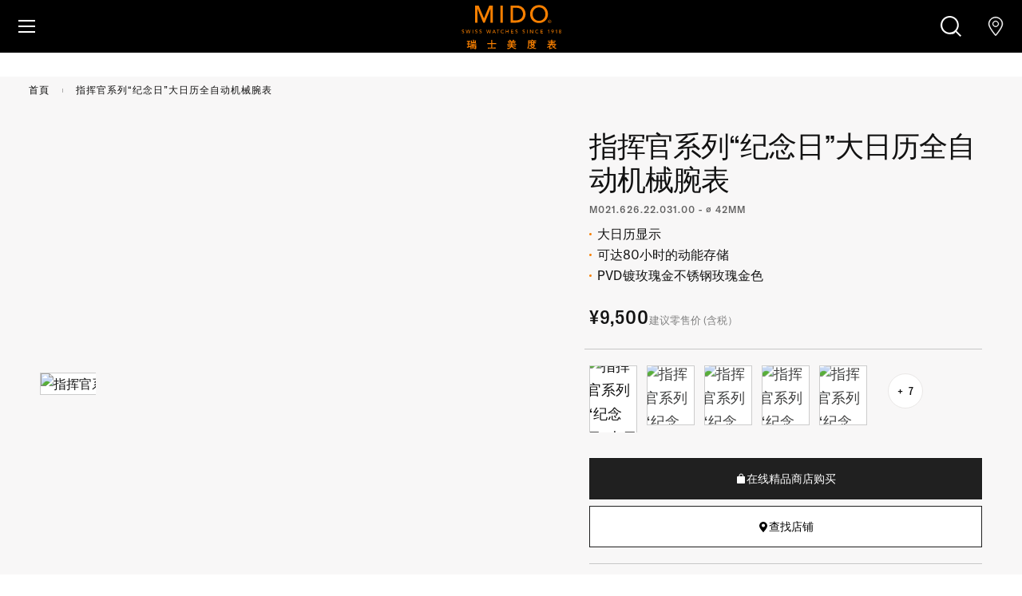

--- FILE ---
content_type: text/html; charset=UTF-8
request_url: https://www.midowatches.cn/commander-big-date-m0216262203100.html
body_size: 43407
content:
<!doctype html>
<html lang="zh">
    <head prefix="og: http://ogp.me/ns# fb: http://ogp.me/ns/fb# product: http://ogp.me/ns/product#">
        <script>
    var LOCALE = 'zh\u002DHans\u002DCN';
    var BASE_URL = 'https\u003A\u002F\u002Fwww.midowatches.cn\u002F';
    var require = {
        'baseUrl': 'https\u003A\u002F\u002Fwww.midowatches.cn\u002Fstatic\u002Fversion1768213366\u002Ffrontend\u002FMido\u002Fzh_cn\u002Fzh_Hans_CN'
    };</script>        <meta charset="utf-8"/>
<meta name="title" content="美度 指挥官系列“纪念日”大日历全自动机械腕表 | M0216262203100"/>
<meta name="description" content="探索美度指挥官系列“纪念日”大日历全自动机械腕表 ( M021.626.22.031.00 )表款。发现附近门店，了解更多。"/>
<meta name="keywords" content="指挥官系列“纪念日”大日历全自动机械腕表,M021.626.22.031.00,Mido"/>
<meta name="robots" content="INDEX,FOLLOW"/>
<meta name="viewport" content="width=device-width, initial-scale=1"/>
<meta name="format-detection" content="telephone=no"/>
<title>美度 指挥官系列“纪念日”大日历全自动机械腕表 | M0216262203100 | MIDO® 中国</title>
<link  rel="stylesheet" type="text/css"  media="all" href="https://www.midowatches.cn/static/version1768213366/frontend/Mido/zh_cn/zh_Hans_CN/Magento_Newsletter/css/popin_newsletter.min.css" />
<link  rel="stylesheet" type="text/css"  media="all" href="https://www.midowatches.cn/static/version1768213366/frontend/Mido/zh_cn/zh_Hans_CN/jquery/uppy/dist/uppy-custom.min.css" />
<link  rel="stylesheet" type="text/css"  media="all" href="https://www.midowatches.cn/static/version1768213366/frontend/Mido/zh_cn/zh_Hans_CN/Wide_Swiper/resource/swiper/css/swiper.min.css" />
<link  rel="stylesheet" type="text/css"  media="all" href="https://www.midowatches.cn/static/version1768213366/frontend/Mido/zh_cn/zh_Hans_CN/Magento_Theme/css/photoswipe-default-skin.min.css" />
<link  rel="stylesheet" type="text/css"  media="all" href="https://www.midowatches.cn/static/version1768213366/frontend/Mido/zh_cn/zh_Hans_CN/Magento_Theme/css/photoswipe.min.css" />
<script  type="text/javascript"  src="https://www.midowatches.cn/static/version1768213366/frontend/Mido/zh_cn/zh_Hans_CN/requirejs/require.js"></script>
<script  type="text/javascript"  src="https://www.midowatches.cn/static/version1768213366/frontend/Mido/zh_cn/zh_Hans_CN/mage/requirejs/mixins.js"></script>
<script  type="text/javascript"  src="https://www.midowatches.cn/static/version1768213366/frontend/Mido/zh_cn/zh_Hans_CN/requirejs-config.js"></script>
<script  type="text/javascript"  src="https://www.midowatches.cn/static/version1768213366/frontend/Mido/zh_cn/zh_Hans_CN/Smile_ElasticsuiteTracker/js/tracking.js"></script>
<link rel="preload" as="font" crossorigin="anonymous" href="https://www.midowatches.cn/static/version1768213366/frontend/Mido/zh_cn/zh_Hans_CN/images/fonts/icomoon.ttf" />
<link rel="preload" as="font" crossorigin="anonymous" href="https://www.midowatches.cn/static/version1768213366/frontend/Mido/zh_cn/zh_Hans_CN/fonts/Blank-Theme-Icons/Blank-Theme-Icons.woff2" />
<link rel="preload" as="font" crossorigin="anonymous" href="https://www.midowatches.cn/static/version1768213366/frontend/Mido/zh_cn/zh_Hans_CN/images/fonts/notosans/NotoSans-Regular.woff2" />
<link  rel="canonical" href="https://www.midowatches.cn/commander-big-date-m0216262203100.html" />
<link  rel="icon" type="image/x-icon" href="https://www.midowatches.cn/media/favicon/default/favicon.ico" />
<link  rel="shortcut icon" type="image/x-icon" href="https://www.midowatches.cn/media/favicon/default/favicon.ico" />
 <!--aoTJCSHaP9gwcoeSMZDfSelXamAT8aYc--> 
<meta name="google-site-verification" content="7lVWmu-1htuGnakjQr_NKTYfXfbdEkm6Dz5sOR7tSBU" />        
    <!-- GrowingIO Analytics WebJS SDK version 4 -->
    <!-- Copyright 2015-2023 GrowingIO, Inc. More info available at http://www.growingio.com -->
    <script type="text/javascript">
        !(function (e, n, t, s, c) {
            e[s] =
                e[s] ||
                function () {
                    (e[s].q = e[s].q || []).push(arguments);
                };
            (e._gio_local_vds = c = c || 'vds'),
                (e[c] = e[c] || {}),
                (e[c].namespace = s);
            var d = n.createElement('script');
            var i = n.getElementsByTagName('script')[0];
            (d.async = !0), (d.src = t);
            i ? i.parentNode.insertBefore(d, i) : n.head.appendChild(d);
        })(window, document, 'https://assets.giocdn.com/sdk/webjs/gdp-full.js', 'gdp');

        gdp('init',
            'b7ee149bca93525e',
            '8d0007365c28a076', {
                version: '1',
                dataCollect: true,
                debug: true,
                forceLogin: false,
                idMapping: false,
                hashtag: false,
                ignoreFields: [],
                impressionScale: 0,
                originalSource: true,
                platform: 'web',
                requestTimeout: 5000,
                sendType: 'beacon',
                storageType: 'cookie',
                trackBot: true,
                trackPage: true
            });
    </script>
    <script type="text/x-magento-init">
        {
            "*": {
                "Magento_PageCache/js/form-key-provider": {
                    "isPaginationCacheEnabled":
                        0                }
            }
        }
    </script>
                <!-- Google tag (gtag.js) -->
                <script async src="https://www.googletagmanager.com/gtag/js?id=G-XT7TVBS69M"></script>
                <script>
                    window.dataLayer = window.dataLayer || [];
                    function gtag(){dataLayer.push(arguments);}
                    gtag('js', new Date());

                    gtag('config', 'G-XT7TVBS69M');
                </script>

                <!-- END Google tag (gtag.js) -->
                    <link rel="preconnect" src="connect.facebook.net" src_type="url" />
    <link rel="preconnect" src="googleads.g.doubleclick.net" src_type="url" />
    <link rel="preconnect" src="www.google-analytics.com" src_type="url" />
    <link rel="preconnect" src="www.googletagmanager.com" src_type="url" />
    <link rel="preconnect" src="s.go-mpulse.net" src_type="url" />
    <link rel="preconnect" src="c.go-mpulse.net" src_type="url" />


    <link rel="alternate" hreflang="de-ch" href="https://www.midowatches.com/ch-de/commander-big-date-m0216262203100.html"/>
    <link rel="alternate" hreflang="de-de" href="https://www.midowatches.com/de/commander-big-date-m0216262203100.html"/>
    <link rel="alternate" hreflang="en-au" href="https://www.midowatches.com/au/commander-big-date-m0216262203100.html"/>
    <link rel="alternate" hreflang="en-ca" href="https://www.midowatches.com/ca-en/commander-big-date-m0216262203100.html"/>
    <link rel="alternate" hreflang="en-gb" href="https://www.midowatches.com/uk/commander-big-date-m0216262203100.html"/>
    <link rel="alternate" hreflang="en-id" href="https://www.midowatches.com/id/commander-big-date-m0216262203100.html"/>
    <link rel="alternate" hreflang="en-my" href="https://www.midowatches.com/my/commander-big-date-m0216262203100.html"/>
    <link rel="alternate" hreflang="en-sg" href="https://www.midowatches.com/sg/commander-big-date-m0216262203100.html"/>
    <link rel="alternate" hreflang="en-us" href="https://www.midowatches.com/us/commander-big-date-m0216262203100.html"/>
    <link rel="alternate" hreflang="es-ar" href="https://www.midowatches.com/ar/commander-big-date-m0216262203100.html"/>
    <link rel="alternate" hreflang="es-co" href="https://www.midowatches.com/co/commander-big-date-m0216262203100.html"/>
    <link rel="alternate" hreflang="es-mx" href="https://www.midowatches.com/mx/commander-big-date-m0216262203100.html"/>
    <link rel="alternate" hreflang="es-pe" href="https://www.midowatches.com/pe/commander-big-date-m0216262203100.html"/>
    <link rel="alternate" hreflang="fr-ca" href="https://www.midowatches.com/ca-fr/commander-big-date-m0216262203100.html"/>
    <link rel="alternate" hreflang="fr-ch" href="https://www.midowatches.com/ch-fr/commander-big-date-m0216262203100.html"/>
    <link rel="alternate" hreflang="fr-fr" href="https://www.midowatches.com/fr/commander-big-date-m0216262203100.html"/>
    <link rel="alternate" hreflang="it-it" href="https://www.midowatches.com/it/commander-big-date-m0216262203100.html"/>
    <link rel="alternate" hreflang="ko-kr" href="https://www.midowatches.com/kr/commander-big-date-m0216262203100.html"/>
    <link rel="alternate" hreflang="ru-ru" href="https://www.midowatches.com/ru/commander-big-date-m0216262203100.html"/>
    <link rel="alternate" hreflang="th-th" href="https://www.midowatches.com/th/commander-big-date-m0216262203100.html"/>
    <link rel="alternate" hreflang="x-default" href="https://www.midowatches.com/en/commander-big-date-m0216262203100.html"/>
    <link rel="alternate" hreflang="zh-cn" href="https://www.midowatches.cn/commander-big-date-m0216262203100.html"/>
    <link rel="alternate" hreflang="zh-hk" href="https://www.midowatches.com/hk/commander-big-date-m0216262203100.html"/>
    <link rel="alternate" hreflang="zh-mo" href="https://www.midowatches.com/mo/commander-big-date-m0216262203100.html"/>
    <link rel="alternate" hreflang="zh-tw" href="https://www.midowatches.com/tw/commander-big-date-m0216262203100.html"/>
<meta name="p:domain_verify" content="31ad574316abfae10e08091d0a81cceb"/>
<link rel="stylesheet preload" as="style" type="text/css" media="all" href="https://www.midowatches.cn/static/version1768213366/frontend/Mido/zh_cn/zh_Hans_CN/css/styles.min.css" />
<link rel="stylesheet preload" as="style" type="text/css" media="screen and (min-width: 767px)" href="https://www.midowatches.cn/static/version1768213366/frontend/Mido/zh_cn/zh_Hans_CN/css/styles/styles-above-767.min.css" />
<script>
    require(['jquery', 'mage/cookies'], function (jQuery, cookies) {
        let availableStoreCodes = {"CN":{"zh_cn":"https:\/\/www.midowatches.cn\/","zh":"https:\/\/www.midowatches.cn\/","fallback":"https:\/\/www.midowatches.cn\/"},"EN":{"en_en":"https:\/\/www.midowatches.com\/en\/","en":"https:\/\/www.midowatches.com\/en\/","fallback":"https:\/\/www.midowatches.com\/en\/"},"FR":{"fr_fr":"https:\/\/www.midowatches.com\/fr\/","fr":"https:\/\/www.midowatches.com\/fr\/","fallback":"https:\/\/www.midowatches.com\/fr\/"},"KR":{"ko_kr":"https:\/\/www.midowatches.com\/kr\/","ko":"https:\/\/www.midowatches.com\/kr\/","fallback":"https:\/\/www.midowatches.com\/kr\/"},"CH":{"fr_ch":"https:\/\/www.midowatches.com\/ch-fr\/","fr":"https:\/\/www.midowatches.com\/ch-fr\/","fallback":"https:\/\/www.midowatches.com\/ch-de\/","de_ch":"https:\/\/www.midowatches.com\/ch-de\/","de":"https:\/\/www.midowatches.com\/ch-de\/"},"US":{"en_us":"https:\/\/www.midowatches.com\/us\/","en":"https:\/\/www.midowatches.com\/us\/","fallback":"https:\/\/www.midowatches.com\/us\/"},"HK":{"zh_hk":"https:\/\/www.midowatches.com\/hk\/","zh":"https:\/\/www.midowatches.com\/hk\/","fallback":"https:\/\/www.midowatches.com\/hk\/"},"MX":{"es_mx":"https:\/\/www.midowatches.com\/mx\/","es":"https:\/\/www.midowatches.com\/mx\/","fallback":"https:\/\/www.midowatches.com\/mx\/"},"GB":{"en_gb":"https:\/\/www.midowatches.com\/uk\/","en":"https:\/\/www.midowatches.com\/uk\/","fallback":"https:\/\/www.midowatches.com\/uk\/"},"RU":{"ru_ru":"https:\/\/www.midowatches.com\/ru\/","ru":"https:\/\/www.midowatches.com\/ru\/","fallback":"https:\/\/www.midowatches.com\/ru\/"},"IT":{"it_it":"https:\/\/www.midowatches.com\/it\/","it":"https:\/\/www.midowatches.com\/it\/","fallback":"https:\/\/www.midowatches.com\/it\/"},"TH":{"th_th":"https:\/\/www.midowatches.com\/th\/","th":"https:\/\/www.midowatches.com\/th\/","fallback":"https:\/\/www.midowatches.com\/th\/"},"CA":{"fr_ca":"https:\/\/www.midowatches.com\/ca-fr\/","fr":"https:\/\/www.midowatches.com\/ca-fr\/","fallback":"https:\/\/www.midowatches.com\/ca-en\/","en_ca":"https:\/\/www.midowatches.com\/ca-en\/","en":"https:\/\/www.midowatches.com\/ca-en\/"},"TW":{"zh_tw":"https:\/\/www.midowatches.com\/tw\/","zh":"https:\/\/www.midowatches.com\/tw\/","fallback":"https:\/\/www.midowatches.com\/tw\/"},"SG":{"en_sg":"https:\/\/www.midowatches.com\/sg\/","en":"https:\/\/www.midowatches.com\/sg\/","fallback":"https:\/\/www.midowatches.com\/sg\/"},"MY":{"en_my":"https:\/\/www.midowatches.com\/my\/","en":"https:\/\/www.midowatches.com\/my\/","fallback":"https:\/\/www.midowatches.com\/my\/"},"ID":{"en_id":"https:\/\/www.midowatches.com\/id\/","en":"https:\/\/www.midowatches.com\/id\/","fallback":"https:\/\/www.midowatches.com\/id\/"},"PE":{"es_pe":"https:\/\/www.midowatches.com\/pe\/","es":"https:\/\/www.midowatches.com\/pe\/","fallback":"https:\/\/www.midowatches.com\/pe\/"},"CO":{"es_co":"https:\/\/www.midowatches.com\/co\/","es":"https:\/\/www.midowatches.com\/co\/","fallback":"https:\/\/www.midowatches.com\/co\/"},"AR":{"es_ar":"https:\/\/www.midowatches.com\/ar\/","es":"https:\/\/www.midowatches.com\/ar\/","fallback":"https:\/\/www.midowatches.com\/ar\/"},"AU":{"en_au":"https:\/\/www.midowatches.com\/au\/","en":"https:\/\/www.midowatches.com\/au\/","fallback":"https:\/\/www.midowatches.com\/au\/"},"DE":{"de_de":"https:\/\/www.midowatches.com\/de\/","de":"https:\/\/www.midowatches.com\/de\/","fallback":"https:\/\/www.midowatches.com\/de\/"},"MO":{"zh_mo":"https:\/\/www.midowatches.com\/mo\/","zh":"https:\/\/www.midowatches.com\/mo\/","fallback":"https:\/\/www.midowatches.com\/mo\/"}};
        let defaultStoreByCountry = {"CA":"fr_ca","CH":"fr_ch"};
        let urlRewriteMapping = [{"store_code":"en_en","path":"commander-big-date-m0216262203100.html"},{"store_code":"fr_ch","path":"commander-big-date-m0216262203100.html"},{"store_code":"de_ch","path":"commander-big-date-m0216262203100.html"},{"store_code":"fr_fr","path":"commander-big-date-m0216262203100.html"},{"store_code":"ko_kr","path":"commander-big-date-m0216262203100.html"},{"store_code":"zh_cn","path":"commander-big-date-m0216262203100.html"},{"store_code":"en_us","path":"commander-big-date-m0216262203100.html"},{"store_code":"zh_hk","path":"commander-big-date-m0216262203100.html"},{"store_code":"es_mx","path":"commander-big-date-m0216262203100.html"},{"store_code":"en_gb","path":"commander-big-date-m0216262203100.html"},{"store_code":"ru_ru","path":"commander-big-date-m0216262203100.html"},{"store_code":"it_it","path":"commander-big-date-m0216262203100.html"},{"store_code":"th_th","path":"commander-big-date-m0216262203100.html"},{"store_code":"en_ca","path":"commander-big-date-m0216262203100.html"},{"store_code":"fr_ca","path":"commander-big-date-m0216262203100.html"},{"store_code":"zh_tw","path":"commander-big-date-m0216262203100.html"},{"store_code":"en_sg","path":"commander-big-date-m0216262203100.html"},{"store_code":"en_my","path":"commander-big-date-m0216262203100.html"},{"store_code":"ja_jp","path":"commander-big-date-m0216262203100.html"},{"store_code":"en_id","path":"commander-big-date-m0216262203100.html"},{"store_code":"es_pe","path":"commander-big-date-m0216262203100.html"},{"store_code":"es_co","path":"commander-big-date-m0216262203100.html"},{"store_code":"es_ar","path":"commander-big-date-m0216262203100.html"},{"store_code":"en_au","path":"commander-big-date-m0216262203100.html"},{"store_code":"de_de","path":"commander-big-date-m0216262203100.html"},{"store_code":"zh_mo","path":"commander-big-date-m0216262203100.html"}];
        let defaultStoreUrl = 'https://www.midowatches.com/en/';
        let redirectFlag = 'redirect-from-no-store';
        let currentStoreUrl = 'https://www.midowatches.cn/'
        let href = document.location.href;

        if (!href.endsWith('/')) {
            href += '/';
        }

        let path = document.location.pathname;
        path = path.replace(/^\//, '');

        let redirectToPage = (pageUrl) => {
            window.stop();
            return window.location = pageUrl;
        }

        let getStoreCodeFromUrl = function (url) {
            return (new URL(url)).pathname.replaceAll('/', '').replace('-', '_');
        }

        let getBaseUrl = function (countryCode, language) {
            if (countryCode in availableStoreCodes) {
                if (language in availableStoreCodes[countryCode]) {
                    return availableStoreCodes[countryCode][language];
                }

                if (countryCode in defaultStoreByCountry) {
                    return availableStoreCodes[countryCode][defaultStoreByCountry[countryCode]];
                }

                return availableStoreCodes[countryCode]['fallback'];
            }

            return defaultStoreUrl + '#' + redirectFlag
        }

        let getRedirectUrl = function (baseUrl, path) {
            let redirectUrl = baseUrl + path;
            if (!baseUrl.includes(redirectFlag) || urlRewriteMapping.length > 0) {
                let storeCode = getStoreCodeFromUrl(baseUrl);
                let item = urlRewriteMapping.find((item) => item.store_code === storeCode);
                redirectUrl = baseUrl + (item ? item.path : path);
            }

            return redirectUrl;
        }

        let getCountry = function (callback) {
            jQuery.ajax({
                async: false,
                url: document.location.origin + "/en/storeselector/country/code/",
                type: "GET",
                dataType: 'json',
                success: (response) => {
                    if (response.country_code) {
                        let countryCode = response.country_code;
                        let language = navigator.language.substr(0, 2);

                        callback(countryCode, language);
                    }
                }
            });
        }

        let enable404ToHomeRedirectOnNextPage = function () {
            jQuery.mage.cookies.set(redirectFlag, "true", []);
        }

        let disable404ToHomeRedirectOnNextPage = function () {
            jQuery.mage.cookies.set(redirectFlag, "false", []);
        }

        let is404ToHomeRedirectEnabled = function () {
            return jQuery.mage.cookies.get(redirectFlag) === "true";
        }

                // Disable all future redirects
        disable404ToHomeRedirectOnNextPage();

        if (!href.includes(currentStoreUrl)) {
            // This script being executed means that we are going to be redirected to a store url.
            localStorage.setItem('stop_ip_redirection', true);

            getCountry((countryCode, language) => {
                let baseUrl = getBaseUrl(countryCode, language);
                let redirectUrl = getRedirectUrl(baseUrl, path);
                // We are redirecting the user to possibly a 404, so lets enable redirection to homepage
                // on 404 pages temporarily.
                enable404ToHomeRedirectOnNextPage();
                redirectToPage(redirectUrl);
            });
        }
            });
</script>


<meta property="og:type" content="product" />
<meta property="og:title"
      content="&#x6307;&#x6325;&#x5B98;&#x7CFB;&#x5217;&#x201C;&#x7EAA;&#x5FF5;&#x65E5;&#x201D;&#x5927;&#x65E5;&#x5386;&#x5168;&#x81EA;&#x52A8;&#x673A;&#x68B0;&#x8155;&#x8868;" />
<meta property="og:image"
      content="https://www.midowatches.cn/media/catalog/product/cache/43574485b8de15bad0a82b71152d44a2/M/0/M021.626.22.031.00_0_front_1.png" />
<meta property="og:description"
      content="" />
<meta property="og:url" content="https://www.midowatches.cn/commander-big-date-m0216262203100.html" />
    <meta property="product:price:amount" content="9500"/>
    <meta property="product:price:currency"
      content="CNY"/>
    </head>
    <body data-container="body"
          data-mage-init='{"loaderAjax": {}, "loader": { "icon": "https://www.midowatches.cn/static/version1768213366/frontend/Mido/zh_cn/zh_Hans_CN/images/loader-2.gif"}}'
        id="html-body" itemtype="http://schema.org/Product" itemscope="itemscope" class="tissot-m2 catalog-product-view product-commander-big-date-m0216262203100 page-layout-1column">
        
<script type="text/x-magento-init">
    {
        "*": {
            "Magento_PageBuilder/js/widget-initializer": {
                "config": {"[data-content-type=\"slider\"][data-appearance=\"default\"]":{"Magento_PageBuilder\/js\/content-type\/slider\/appearance\/default\/widget":false},"[data-content-type=\"map\"]":{"Magento_PageBuilder\/js\/content-type\/map\/appearance\/default\/widget":false},"[data-content-type=\"row\"]":{"Magento_PageBuilder\/js\/content-type\/row\/appearance\/default\/widget":false},"[data-content-type=\"tabs\"]":{"Magento_PageBuilder\/js\/content-type\/tabs\/appearance\/default\/widget":false},"[data-content-type=\"slide\"]":{"Magento_PageBuilder\/js\/content-type\/slide\/appearance\/default\/widget":{"buttonSelector":".pagebuilder-slide-button","showOverlay":"hover","dataRole":"slide"}},"[data-content-type=\"banner\"]":{"Magento_PageBuilder\/js\/content-type\/banner\/appearance\/default\/widget":{"buttonSelector":".pagebuilder-banner-button","showOverlay":"hover","dataRole":"banner"}},"[data-content-type=\"buttons\"]":{"Magento_PageBuilder\/js\/content-type\/buttons\/appearance\/inline\/widget":false},"[data-content-type=\"products\"][data-appearance=\"carousel\"]":{"Magento_PageBuilder\/js\/content-type\/products\/appearance\/carousel\/widget":false}},
                "breakpoints": {"desktop":{"label":"Desktop","stage":true,"default":true,"class":"desktop-switcher","icon":"Magento_PageBuilder::css\/images\/switcher\/switcher-desktop.svg","conditions":{"min-width":"1024px"},"options":{"products":{"default":{"slidesToShow":"5"}}}},"tablet":{"conditions":{"max-width":"1024px","min-width":"768px"},"options":{"products":{"default":{"slidesToShow":"4"},"continuous":{"slidesToShow":"3"}}}},"mobile":{"label":"Mobile","stage":true,"class":"mobile-switcher","icon":"Magento_PageBuilder::css\/images\/switcher\/switcher-mobile.svg","media":"only screen and (max-width: 768px)","conditions":{"max-width":"768px","min-width":"640px"},"options":{"products":{"default":{"slidesToShow":"3"}}}},"mobile-small":{"conditions":{"max-width":"640px"},"options":{"products":{"default":{"slidesToShow":"2"},"continuous":{"slidesToShow":"1"}}}}}            }
        }
    }
</script>

<script type="text/x-magento-init">
    {
        "*": {
            "mage/cookies": {
                "expires": null,
                "path": "\u002F",
                "domain": ".www.midowatches.cn",
                "secure": true,
                "lifetime": "36000"
            }
        }
    }
</script>
    <noscript>
        <div class="message global noscript">
            <div class="content">
                <p>
                    <strong>JavaScript 似乎在您的浏览器中被禁用。</strong>
                    <span>
                        为了您在我们网站能获得最好的体验，建议在浏览器中打开Javascript。                    </span>
                </p>
            </div>
        </div>
    </noscript>

<script>
    window.cookiesConfig = window.cookiesConfig || {};
    window.cookiesConfig.secure = true;
</script><script>    require.config({
        map: {
            '*': {
                wysiwygAdapter: 'mage/adminhtml/wysiwyg/tiny_mce/tinymceAdapter'
            }
        }
    });</script><script>    require.config({
        paths: {
            googleMaps: 'https\u003A\u002F\u002Fmaps.googleapis.com\u002Fmaps\u002Fapi\u002Fjs\u003Fv\u003D3.53\u0026key\u003D'
        },
        config: {
            'Magento_PageBuilder/js/utils/map': {
                style: '',
            },
            'Magento_PageBuilder/js/content-type/map/preview': {
                apiKey: '',
                apiKeyErrorMessage: 'You\u0020must\u0020provide\u0020a\u0020valid\u0020\u003Ca\u0020href\u003D\u0027https\u003A\u002F\u002Fwww.midowatches.cn\u002Fadminhtml\u002Fsystem_config\u002Fedit\u002Fsection\u002Fcms\u002F\u0023cms_pagebuilder\u0027\u0020target\u003D\u0027_blank\u0027\u003EGoogle\u0020Maps\u0020API\u0020key\u003C\u002Fa\u003E\u0020to\u0020use\u0020a\u0020map.'
            },
            'Magento_PageBuilder/js/form/element/map': {
                apiKey: '',
                apiKeyErrorMessage: 'You\u0020must\u0020provide\u0020a\u0020valid\u0020\u003Ca\u0020href\u003D\u0027https\u003A\u002F\u002Fwww.midowatches.cn\u002Fadminhtml\u002Fsystem_config\u002Fedit\u002Fsection\u002Fcms\u002F\u0023cms_pagebuilder\u0027\u0020target\u003D\u0027_blank\u0027\u003EGoogle\u0020Maps\u0020API\u0020key\u003C\u002Fa\u003E\u0020to\u0020use\u0020a\u0020map.'
            },
        }
    });</script><script>
    require.config({
        shim: {
            'Magento_PageBuilder/js/utils/map': {
                deps: ['googleMaps']
            }
        }
    });</script>
<script type="text/x-magento-init">
    {
        "*": {
            "Magento_GoogleTagManager/js/google-tag-manager-cart": {
                "blockNames": ["category.products.list","product.info.upsell","catalog.product.related","checkout.cart.crosssell","search_result_list"],
                "cookieAddToCart": "add_to_cart",
                "cookieRemoveFromCart":
                    "remove_from_cart",
                "advancedAddToCart": "add_to_cart_advanced"
            }
        }
    }
</script>
<div class="page-wrapper"><div class="block ">
    <div class="block-title -title">
        <strong></strong>
    </div>
    <div class="block-content -content">
        <header class="page-header">
<div class="header content"><a class="link-avoidance" href="#maincontent"><span>跳转至内容</span></a>

<div class="logo-block">
    <a
        class="logo"
        href="https://www.midowatches.cn/"
        title="Mido"
        style="--mido-logo: url(https://www.midowatches.cn/static/version1768213366/frontend/Mido/zh_cn/zh_Hans_CN/images/logo/mido-logo-china-header.svg)"
    >

    </a>
</div>



<div class="menus-container">
<nav class="main-nav" id="main-menu">
    <ul role="menubar" aria-label="main menu" class="main-menu" data-mage-init='{"tissotMenu": {}}'>
                                        <li
                role="menuitem"
                aria-haspopup="true"
                class="main-menu__item"
                data-mage-init='{"wideGta":{"action":"click","data":{"event":"Menu","W-cat":"Navigation","W-act":"Click - Menu","W-lib":"Watches"},"dynamic_data":[]}}'
            >
                <button type="button"
                     class="main-menu__item-btn" tabindex="0">腕表</button>
                <div class="main-menu__submenu-container">
                    <button type="button" class="main-menu__submenu-back">腕表</button>

                <div class="main-menu__submenu-inner">

                                    
                
                    <div class="main-menu__submenu-column  part1">
                                        <p class="main-menu__submenu-title">
                        腕表系列                                            </p>

                        
                                        <div class="swiper swiper-menu">                    <ul role="menu" class="swiper-wrapper" >
                                                                                                                            
                        
                            <li class="main-menu__submenu-item mini-show swiper-slide" role="menuitem">

                                                                <a
                                    href="https://www.midowatches.cn/watches/collections/ocean-star.html"
                                    class="all category-link"
                                    data-mage-init='{"wideGta":{"action":"click","data":{"event":"Menu","W-cat":"Navigation","W-act":"Click - Menu","W-lib":"Watches \/ Collections \/ Ocean Star"},"dynamic_data":[]}}'
                                                                        style="--mido-picture: url(/media/catalog/category/M026.608.11.041.01_540x540.jpg)"
                                                                    >
                                                                        领航者系列                                                                    </a>
                            </li>
                            
                                                                                
                        
                            <li class="main-menu__submenu-item mini-show swiper-slide" role="menuitem">

                                                                <a
                                    href="https://www.midowatches.cn/watches/collections/multifort.html"
                                    class="all category-link"
                                    data-mage-init='{"wideGta":{"action":"click","data":{"event":"Menu","W-cat":"Navigation","W-act":"Click - Menu","W-lib":"Watches \/ Collections \/ Multifort"},"dynamic_data":[]}}'
                                                                        style="--mido-picture: url(/media/catalog/category/M049.526.37.291.00_540x540.jpg)"
                                                                    >
                                                                        舵手系列                                                                    </a>
                            </li>
                            
                                                                                
                        
                            <li class="main-menu__submenu-item mini-show swiper-slide" role="menuitem">

                                                                <a
                                    href="https://www.midowatches.cn/watches/collections/commander.html"
                                    class="all category-link"
                                    data-mage-init='{"wideGta":{"action":"click","data":{"event":"Menu","W-cat":"Navigation","W-act":"Click - Menu","W-lib":"Watches \/ Collections \/ Commander"},"dynamic_data":[]}}'
                                                                        style="--mido-picture: url(/media/catalog/category/M021.407.11.411.01_540x540.jpg)"
                                                                    >
                                                                        指挥官系列                                                                    </a>
                            </li>
                            
                                                                                
                        
                            <li class="main-menu__submenu-item mini-show swiper-slide" role="menuitem">

                                                                <a
                                    href="https://www.midowatches.cn/watches/collections/baroncelli.html"
                                    class="all category-link"
                                    data-mage-init='{"wideGta":{"action":"click","data":{"event":"Menu","W-cat":"Navigation","W-act":"Click - Menu","W-lib":"Watches \/ Collections \/ Baroncelli"},"dynamic_data":[]}}'
                                                                        style="--mido-picture: url(/media/catalog/category/M027.407.11.010.00_540x540.jpg)"
                                                                    >
                                                                        贝伦赛丽系列                                                                    </a>
                            </li>
                            
                                                                                
                        
                            <li class="main-menu__submenu-item mini-show swiper-slide" role="menuitem">

                                                                <a
                                    href="https://www.midowatches.cn/watches/collections/rainflower.html"
                                    class="all category-link"
                                    data-mage-init='{"wideGta":{"action":"click","data":{"event":"Menu","W-cat":"Navigation","W-act":"Click - Menu","W-lib":"Watches \/ Collections \/ Rainflower"},"dynamic_data":[]}}'
                                                                        style="--mido-picture: url(/media/catalog/category/M043.207.36.118.00_540x540.jpg)"
                                                                    >
                                                                        花淅系列                                                                    </a>
                            </li>
                            
                                                                                
                        
                            <li class="main-menu__submenu-item mini-show swiper-slide" role="menuitem">

                                                                <a
                                    href="https://www.midowatches.cn/watches/collections/miss-cloud.html"
                                    class="all category-link"
                                    data-mage-init='{"wideGta":{"action":"click","data":{"event":"Menu","W-cat":"Navigation","W-act":"Click - Menu","W-lib":"Watches \/ Collections \/ Miss Cloud"},"dynamic_data":[]}}'
                                                                        style="--mido-picture: url(/media/catalog/category/m050.009.11.041.00_0_front_1_1_.png)"
                                                                    >
                                                                        云漫之境系列腕表                                                                    </a>
                            </li>
                            
                                                                                
                        
                                                                                
                        
                                                                                
                        
                                                                                                </ul>
                    </div>                        
                </div>
                                
                
                    <div class="main-menu__submenu-column  part2">
                                        <p class="main-menu__submenu-title mobile">
                        精选腕表                                            </p>

                        
                                                            <ul role="menu" >
                                                                                                        <li class="main-menu__submenu-item mini-show" role="menuitem">
                                <a
                                   href="https://www.midowatches.cn/watches.html"
                                    data-mage-init='{"wideGta":{"action":"click","data":{"event":"Menu","W-cat":"Navigation","W-act":"Click - Menu","W-lib":"View All"},"dynamic_data":[]}}'
                                >所有腕表</a>
                            </li>
                                                                                                    
                        
                            <li class="main-menu__submenu-item mini-show swiper-slide" role="menuitem">

                                                                <a
                                    href="https://www.midowatches.cn/watches/selections/men-watches.html"
                                    class="all "
                                    data-mage-init='{"wideGta":{"action":"click","data":{"event":"Menu","W-cat":"Navigation","W-act":"Click - Menu","W-lib":"Watches \/ Selections \/ Men&#39;s Watches"},"dynamic_data":[]}}'
                                                                    >
                                                                        男士腕表                                                                    </a>
                            </li>
                            
                                                                                
                        
                            <li class="main-menu__submenu-item mini-show swiper-slide" role="menuitem">

                                                                <a
                                    href="https://www.midowatches.cn/watches/selections/women-watches.html"
                                    class="all "
                                    data-mage-init='{"wideGta":{"action":"click","data":{"event":"Menu","W-cat":"Navigation","W-act":"Click - Menu","W-lib":"Watches \/ Selections \/ Women&#39;s Watches"},"dynamic_data":[]}}'
                                                                    >
                                                                        女士腕表                                                                    </a>
                            </li>
                            
                                                                                
                        
                            <li class="main-menu__submenu-item " role="menuitem">

                                                                <a
                                    href="https://www.midowatches.cn/watches/selections/novelties.html"
                                    class="all "
                                    data-mage-init='{"wideGta":{"action":"click","data":{"event":"Menu","W-cat":"Navigation","W-act":"Click - Menu","W-lib":"Watches \/ Selections \/ Novelties"},"dynamic_data":[]}}'
                                                                    >
                                                                        新款腕表                                                                    </a>
                            </li>
                            
                                                                                
                        
                            <li class="main-menu__submenu-item " role="menuitem">

                                                                <a
                                    href="https://www.midowatches.cn/watches/selections/bestsellers-watches.html"
                                    class="all "
                                    data-mage-init='{"wideGta":{"action":"click","data":{"event":"Menu","W-cat":"Navigation","W-act":"Click - Menu","W-lib":"Watches \/ Selections \/ Bestsellers watches"},"dynamic_data":[]}}'
                                                                    >
                                                                        畅销腕表                                                                    </a>
                            </li>
                            
                                                                                
                        
                            <li class="main-menu__submenu-item " role="menuitem">

                                                                <a
                                    href="https://www.midowatches.cn/watches/selections/special-editions-watches.html"
                                    class="all "
                                    data-mage-init='{"wideGta":{"action":"click","data":{"event":"Menu","W-cat":"Navigation","W-act":"Click - Menu","W-lib":"Watches \/ Selections \/ Special Editions Watches"},"dynamic_data":[]}}'
                                                                    >
                                                                        特别款腕表                                                                    </a>
                            </li>
                            
                                                                                
                        
                            <li class="main-menu__submenu-item " role="menuitem">

                                                                <a
                                    href="https://www.midowatches.cn/watches/selections/sport-watches.html"
                                    class="all "
                                    data-mage-init='{"wideGta":{"action":"click","data":{"event":"Menu","W-cat":"Navigation","W-act":"Click - Menu","W-lib":"Watches \/ Selections \/ Sport Watches"},"dynamic_data":[]}}'
                                                                    >
                                                                        运动腕表                                                                    </a>
                            </li>
                            
                                                                                
                        
                            <li class="main-menu__submenu-item " role="menuitem">

                                                                <a
                                    href="https://www.midowatches.cn/watches/selections/classic-watches.html"
                                    class="all "
                                    data-mage-init='{"wideGta":{"action":"click","data":{"event":"Menu","W-cat":"Navigation","W-act":"Click - Menu","W-lib":"Watches \/ Selections \/ Classic Watches"},"dynamic_data":[]}}'
                                                                    >
                                                                        经典腕表                                                                    </a>
                            </li>
                            
                                                                                
                        
                            <li class="main-menu__submenu-item " role="menuitem">

                                                                <a
                                    href="https://www.midowatches.cn/watches/selections/vintage-watches.html"
                                    class="all "
                                    data-mage-init='{"wideGta":{"action":"click","data":{"event":"Menu","W-cat":"Navigation","W-act":"Click - Menu","W-lib":"Watches \/ Selections \/ Vintage Watches"},"dynamic_data":[]}}'
                                                                    >
                                                                        复古腕表                                                                    </a>
                            </li>
                            
                                                                                                </ul>
                                                                                            <button type="button"
                                data-mage-init='{"wideGta":{"action":"click","data":{"event":"Menu","W-cat":"Navigation","W-act":"Click - Menu","W-lib":"Watches \/ Selections"},"dynamic_data":[]}}'
                                class="main-menu__submenu-minititle-btn"
                                aria-expanded="false"
                                aria-controls="main-menu__submenu-column-2">全部精选腕表</button>
                        
                </div>
                                
                
                    <div class="main-menu__submenu-column  part3">
                                        <p class="main-menu__submenu-title mobile">
                        腕表功能                                            </p>

                        
                                                            <ul role="menu" >
                                                                                                                            
                        
                            <li class="main-menu__submenu-item mini-show swiper-slide" role="menuitem">

                                                                <a
                                    href="https://www.midowatches.cn/watches/technical-features/automatic-watches.html"
                                    class="all "
                                    data-mage-init='{"wideGta":{"action":"click","data":{"event":"Menu","W-cat":"Navigation","W-act":"Click - Menu","W-lib":"Watches \/ Technical Features \/ Automatic Watches"},"dynamic_data":[]}}'
                                                                    >
                                                                        全自动机械腕表                                                                    </a>
                            </li>
                            
                                                                                
                        
                            <li class="main-menu__submenu-item mini-show swiper-slide" role="menuitem">

                                                                <a
                                    href="https://www.midowatches.cn/watches/technical-features/chronometer-watches.html"
                                    class="all "
                                    data-mage-init='{"wideGta":{"action":"click","data":{"event":"Menu","W-cat":"Navigation","W-act":"Click - Menu","W-lib":"Watches \/ Technical Features \/ Chronometer Watches"},"dynamic_data":[]}}'
                                                                    >
                                                                        天文台认证腕表                                                                    </a>
                            </li>
                            
                                                                                
                        
                            <li class="main-menu__submenu-item mini-show swiper-slide" role="menuitem">

                                                                <a
                                    href="https://www.midowatches.cn/watches/technical-features/chronograph-watches.html"
                                    class="all "
                                    data-mage-init='{"wideGta":{"action":"click","data":{"event":"Menu","W-cat":"Navigation","W-act":"Click - Menu","W-lib":"Watches \/ Technical Features \/ Chronograph Watches"},"dynamic_data":[]}}'
                                                                    >
                                                                        计时码表                                                                    </a>
                            </li>
                            
                                                                                
                        
                            <li class="main-menu__submenu-item " role="menuitem">

                                                                <a
                                    href="https://www.midowatches.cn/watches/technical-features/gmt-watches.html"
                                    class="all "
                                    data-mage-init='{"wideGta":{"action":"click","data":{"event":"Menu","W-cat":"Navigation","W-act":"Click - Menu","W-lib":"Watches \/ Technical Features \/ GMT Watches"},"dynamic_data":[]}}'
                                                                    >
                                                                        双时区腕表                                                                    </a>
                            </li>
                            
                                                                                
                        
                            <li class="main-menu__submenu-item " role="menuitem">

                                                                <a
                                    href="https://www.midowatches.cn/watches/technical-features/big-date-watches.html"
                                    class="all "
                                    data-mage-init='{"wideGta":{"action":"click","data":{"event":"Menu","W-cat":"Navigation","W-act":"Click - Menu","W-lib":"Watches \/ Technical Features \/ Big Date Watches"},"dynamic_data":[]}}'
                                                                    >
                                                                        大日历腕表                                                                    </a>
                            </li>
                            
                                                                                
                        
                            <li class="main-menu__submenu-item " role="menuitem">

                                                                <a
                                    href="https://www.midowatches.cn/watches/technical-features/moonphase-watches.html"
                                    class="all "
                                    data-mage-init='{"wideGta":{"action":"click","data":{"event":"Menu","W-cat":"Navigation","W-act":"Click - Menu","W-lib":"Watches \/ Technical Features \/ Moonphase Watches"},"dynamic_data":[]}}'
                                                                    >
                                                                        月相腕表                                                                    </a>
                            </li>
                            
                                                                                                </ul>
                                                                                            <button type="button"
                                data-mage-init='{"wideGta":{"action":"click","data":{"event":"Menu","W-cat":"Navigation","W-act":"Click - Menu","W-lib":"Watches \/ Technical Features"},"dynamic_data":[]}}'
                                class="main-menu__submenu-minititle-btn"
                                aria-expanded="false"
                                aria-controls="main-menu__submenu-column-3">全部腕表功能</button>
                        
                </div>
                                
                
                    <div id='main-menu__submenu-column-2' class='main-menu__submenu-column full part2'><button type='button' class='main-menu__submenu-subtitle mobile'>全部精选腕表</button> <ul role='menu'><li class='main-menu__submenu-item' role='menuitem'><a
                                        href='https://www.midowatches.cn/watches/selections/men-watches.html'
                                        class='all'
                                        data-mage-init='{"wideGta":{"action":"click","data":{"event":"Menu","W-cat":"Navigation","W-act":"Click - Menu","W-lib":"Watches \/ Selections \/ Men&#39;s Watches"},"dynamic_data":[]}}'
                                        >男士腕表</a> </li><li class='main-menu__submenu-item' role='menuitem'><a
                                        href='https://www.midowatches.cn/watches/selections/women-watches.html'
                                        class='all'
                                        data-mage-init='{"wideGta":{"action":"click","data":{"event":"Menu","W-cat":"Navigation","W-act":"Click - Menu","W-lib":"Watches \/ Selections \/ Women&#39;s Watches"},"dynamic_data":[]}}'
                                        >女士腕表</a> </li><li class='main-menu__submenu-item' role='menuitem'><a
                                        href='https://www.midowatches.cn/watches/selections/novelties.html'
                                        class='all'
                                        data-mage-init='{"wideGta":{"action":"click","data":{"event":"Menu","W-cat":"Navigation","W-act":"Click - Menu","W-lib":"Watches \/ Selections \/ Novelties"},"dynamic_data":[]}}'
                                        >新款腕表</a> </li><li class='main-menu__submenu-item' role='menuitem'><a
                                        href='https://www.midowatches.cn/watches/selections/bestsellers-watches.html'
                                        class='all'
                                        data-mage-init='{"wideGta":{"action":"click","data":{"event":"Menu","W-cat":"Navigation","W-act":"Click - Menu","W-lib":"Watches \/ Selections \/ Bestsellers watches"},"dynamic_data":[]}}'
                                        >畅销腕表</a> </li><li class='main-menu__submenu-item' role='menuitem'><a
                                        href='https://www.midowatches.cn/watches/selections/special-editions-watches.html'
                                        class='all'
                                        data-mage-init='{"wideGta":{"action":"click","data":{"event":"Menu","W-cat":"Navigation","W-act":"Click - Menu","W-lib":"Watches \/ Selections \/ Special Editions Watches"},"dynamic_data":[]}}'
                                        >特别款腕表</a> </li><li class='main-menu__submenu-item' role='menuitem'><a
                                        href='https://www.midowatches.cn/watches/selections/sport-watches.html'
                                        class='all'
                                        data-mage-init='{"wideGta":{"action":"click","data":{"event":"Menu","W-cat":"Navigation","W-act":"Click - Menu","W-lib":"Watches \/ Selections \/ Sport Watches"},"dynamic_data":[]}}'
                                        >运动腕表</a> </li><li class='main-menu__submenu-item' role='menuitem'><a
                                        href='https://www.midowatches.cn/watches/selections/classic-watches.html'
                                        class='all'
                                        data-mage-init='{"wideGta":{"action":"click","data":{"event":"Menu","W-cat":"Navigation","W-act":"Click - Menu","W-lib":"Watches \/ Selections \/ Classic Watches"},"dynamic_data":[]}}'
                                        >经典腕表</a> </li><li class='main-menu__submenu-item' role='menuitem'><a
                                        href='https://www.midowatches.cn/watches/selections/vintage-watches.html'
                                        class='all'
                                        data-mage-init='{"wideGta":{"action":"click","data":{"event":"Menu","W-cat":"Navigation","W-act":"Click - Menu","W-lib":"Watches \/ Selections \/ Vintage Watches"},"dynamic_data":[]}}'
                                        >复古腕表</a> </li></ul></div>                     <div id='main-menu__submenu-column-3' class='main-menu__submenu-column full part3'><button type='button' class='main-menu__submenu-subtitle mobile'>腕表功能</button> <ul role='menu'><li class='main-menu__submenu-item' role='menuitem'><a
                                        href='https://www.midowatches.cn/watches/technical-features/automatic-watches.html'
                                        class='all'
                                        data-mage-init='{"wideGta":{"action":"click","data":{"event":"Menu","W-cat":"Navigation","W-act":"Click - Menu","W-lib":"Watches \/ Technical Features \/ Automatic Watches"},"dynamic_data":[]}}'
                                        >全自动机械腕表</a> </li><li class='main-menu__submenu-item' role='menuitem'><a
                                        href='https://www.midowatches.cn/watches/technical-features/chronometer-watches.html'
                                        class='all'
                                        data-mage-init='{"wideGta":{"action":"click","data":{"event":"Menu","W-cat":"Navigation","W-act":"Click - Menu","W-lib":"Watches \/ Technical Features \/ Chronometer Watches"},"dynamic_data":[]}}'
                                        >天文台认证腕表</a> </li><li class='main-menu__submenu-item' role='menuitem'><a
                                        href='https://www.midowatches.cn/watches/technical-features/chronograph-watches.html'
                                        class='all'
                                        data-mage-init='{"wideGta":{"action":"click","data":{"event":"Menu","W-cat":"Navigation","W-act":"Click - Menu","W-lib":"Watches \/ Technical Features \/ Chronograph Watches"},"dynamic_data":[]}}'
                                        >计时码表</a> </li><li class='main-menu__submenu-item' role='menuitem'><a
                                        href='https://www.midowatches.cn/watches/technical-features/gmt-watches.html'
                                        class='all'
                                        data-mage-init='{"wideGta":{"action":"click","data":{"event":"Menu","W-cat":"Navigation","W-act":"Click - Menu","W-lib":"Watches \/ Technical Features \/ GMT Watches"},"dynamic_data":[]}}'
                                        >双时区腕表</a> </li><li class='main-menu__submenu-item' role='menuitem'><a
                                        href='https://www.midowatches.cn/watches/technical-features/big-date-watches.html'
                                        class='all'
                                        data-mage-init='{"wideGta":{"action":"click","data":{"event":"Menu","W-cat":"Navigation","W-act":"Click - Menu","W-lib":"Watches \/ Technical Features \/ Big Date Watches"},"dynamic_data":[]}}'
                                        >大日历腕表</a> </li><li class='main-menu__submenu-item' role='menuitem'><a
                                        href='https://www.midowatches.cn/watches/technical-features/moonphase-watches.html'
                                        class='all'
                                        data-mage-init='{"wideGta":{"action":"click","data":{"event":"Menu","W-cat":"Navigation","W-act":"Click - Menu","W-lib":"Watches \/ Technical Features \/ Moonphase Watches"},"dynamic_data":[]}}'
                                        >月相腕表</a> </li></ul></div> 
                                </div>
        </div>

        </li>
                
        
        

        
                    <li class="main-menu__item" role="menuitem" data-is-link="true">
                <a class="main-menu__item-btn"
                    href="https://www.midowatches.cn/mido-universe"
                    data-mage-init='{"wideGta":{"action":"click","data":{"event":"Menu","W-cat":"Navigation","W-act":"Click - Menu","W-lib":"Brand"},"dynamic_data":[]}}'
                >美度腕表世界</a>
            </li>
        
        <li class="main-menu__item" role="menuitem" data-is-link="true">
            <a class="main-menu__item-btn"
                href="https://www.midowatches.cn/store-locator"
                data-mage-init='{"wideGta":{"action":"click","data":{"event":"Menu","W-cat":"Navigation","W-act":"Click - Menu","W-lib":"Stores"},"dynamic_data":[]}}'
            >零售店位置</a>
        </li>

        <li class="main-menu__item" role="menuitem" data-is-link="true">
            <a
                class="main-menu__item-btn"
                href="https://www.midowatches.cn/customer-service.html"
                data-mage-init='{"wideGta":{"action":"click","data":{"event":"Menu","W-cat":"Navigation","W-act":"Click - Menu","W-lib":"Customer Service"},"dynamic_data":[]}}'
            >客户服务</a>
        </li>


            </ul>
    <div id="escape" style="clear:both" tabindex="-1">Element after the menu to focus on</div>
</nav>
<div class="user-menu-block" data-mage-init='{"tissotSearch": {}}'>
    <ul>
        <li class="store-switcher">
            <a href="#" data-bind="scope: 'tissot_storeselector'" data-tissot-storeselector-trigger data-mage-init='{"wideGta":{"action":"click","data":{"event":"Header","W-cat":"Navigation","W-act":"Header - Store Selector","W-lib":"Open"},"dynamic_data":[]}}'>
                <svg  class="icon icon-flag icon-flag--flag-international">
                    <use  xlink:href="https://www.midowatches.cn/static/version1768213366/frontend/Mido/zh_cn/zh_Hans_CN/images/flags.svg#EN"></use>
                </svg>
                <span data-bind="html: displayedStore().country" class="label"></span>
            </a>
        </li>

        <li class="product-search">
            <button
                aria-haspopup="true"
                aria-expanded="false"
                aria-label="搜索"
                class="search-btn--toggle"
                data-mage-init='{"wideGta":{"action":"click","data":{"event":"Header","W-cat":"Navigation","W-act":"Header - Search","W-lib":"open"},"dynamic_data":[]}}'
                onclick="searchAria()"
            >
                <svg class="icon" aria-hidden="true">
                    <use xlink:href="https://www.midowatches.cn/static/version1768213366/frontend/Mido/zh_cn/zh_Hans_CN/images/symbol-defs.svg#icon-search"></use>
                </svg>
                <span class="label">搜索</span>
            </button>
            <div class="search-form">
                <form class="search-form__form"
                      action="https://www.midowatches.cn/catalogsearch/result/"
                      method="GET">
                    <input aria-label="Search for a product" name="q" type="search" autocomplete="off" placeholder="搜索产品" class="search-form__input"/>
                    <button type="submit" class="search-form__submit" aria-label="search">
                        <svg class="icon" aria-hidden="true">
                            <use xlink:href="https://www.midowatches.cn/static/version1768213366/frontend/Mido/zh_cn/zh_Hans_CN/images/symbol-defs.svg#icon-search"></use>
                        </svg>
                    </button>
                    <button
                        type="button"
                        class="search-form__close search-btn--close"
                        aria-label="close"
                        data-mage-init='{"wideGta":{"action":"click","data":{"event":"Header","W-cat":"Navigation","W-act":"Header - Search","W-lib":"close"},"dynamic_data":[]}}'
                        onclick="searchAria()"
                    >
                        <svg class="icon" aria-hidden="true">
                            <use xlink:href="https://www.midowatches.cn/static/version1768213366/frontend/Mido/zh_cn/zh_Hans_CN/images/symbol-defs.svg#icon-x"></use>
                        </svg>
                        <span>关闭</span>
                    </button>
                </form>
            </div>
            <script>
                function searchAria() {
                    let searchForm = jQuery('.search-form');

                    let ariaHidden = searchForm.attr('aria-hidden');

                    if (ariaHidden === 'true') {
                        searchForm.attr('aria-hidden', false);
                    } else {
                        searchForm.attr('aria-hidden', true);
                    }
                }
            </script>
        </li>

        
                    </ul>
</div>
</div><div class="mobile-menu-toggle-block">
    <span data-action="toggle-nav" aria-label="切换导航" aria-controls="main-menu" class="action nav-toggle"><span>切换导航</span></span>
</div>
<div class="mini-product-search">
    <button
        aria-haspopup="true"
        aria-expanded="false"
        aria-label="搜索"
        class="search-btn--toggle"
        data-mage-init='{"wideGta":{"action":"click","data":{"event":"Header","W-cat":"Navigation","W-act":"Header - Search","W-lib":"open"},"dynamic_data":[]}}'
        onclick="searchAria()"
    >
        <svg class="icon" aria-hidden="true">
            <use xlink:href="https://www.midowatches.cn/static/version1768213366/frontend/Mido/zh_cn/zh_Hans_CN/images/symbol-defs.svg#icon-search"></use>
        </svg>
        <svg class="icon" aria-hidden="true">
            <use xlink:href="https://www.midowatches.cn/static/version1768213366/frontend/Mido/zh_cn/zh_Hans_CN/images/symbol-defs.svg#icon-x"></use>
        </svg>
    </button>
    <div class="search-form">
        <form class="search-form__form"
              action="https://www.midowatches.cn/catalogsearch/result/"
              method="GET">
            <input aria-label="Search for a product" name="q" type="search" placeholder="搜索产品" class="search-form__input"/>
            <button
                type="button"
                class="search-form__close search-btn--close"
                aria-label="close"
                data-mage-init='{"wideGta":{"action":"click","data":{"event":"Header","W-cat":"Navigation","W-act":"Header - Search","W-lib":"close"},"dynamic_data":[]}}'
                onclick="searchAria()"
            >
                <svg class="icon" aria-hidden="true">
                    <use xlink:href="https://www.midowatches.cn/static/version1768213366/frontend/Mido/zh_cn/zh_Hans_CN/images/symbol-defs.svg#icon-x"></use>
                </svg>
            </button>
            <button type="submit" class="btn -primary">
                <svg class="icon" aria-hidden="true">
                    <use xlink:href="https://www.midowatches.cn/static/version1768213366/frontend/Mido/zh_cn/zh_Hans_CN/images/symbol-defs.svg#icon-search"></use>
                </svg>
                <span>搜索</span>
            </button>
        </form>
    </div>
    <script>
        function searchAria() {
            let searchForm = jQuery('.search-form');

            let ariaHidden = searchForm.attr('aria-hidden');

            if (ariaHidden === 'true') {
                searchForm.attr('aria-hidden', false);
            } else {
                searchForm.attr('aria-hidden', true);
            }
        }
    </script>
        <div class="find-store" id="find-store">
            <a href="https://www.midowatches.cn/store-locator" aria-label="查找店铺" data-mage-init='{"wideGta":{"action":"click","data":{"event":"Header","W-cat":"Navigation","W-act":"Header - Find Store","W-lib":"https:\/\/www.midowatches.cn\/store-locator"},"dynamic_data":[]}}'>
                <svg class="icon" aria-hidden="true">
                    <title>查找店铺</title>
                    <use xlink:href="https://www.midowatches.cn/static/version1768213366/frontend/Mido/zh_cn/zh_Hans_CN/images/symbol-defs.svg#icon-map-pin"></use>
                </svg>
                <span class="label">查找销售点</span>
            </a>
    </div>
    </div>


</div></header>    </div>
</div>
<main id="maincontent" class="page-main"><a id="contentarea" tabindex="-1"></a>
<div class="page messages"><div data-placeholder="messages"></div>
<div data-bind="scope: 'messages'">
    <!-- ko if: cookieMessagesObservable() && cookieMessagesObservable().length > 0 -->
    <div aria-atomic="true" role="alert" class="messages" data-bind="foreach: {
        data: cookieMessagesObservable(), as: 'message'
    }">
        <div data-bind="attr: {
            class: 'message-' + message.type + ' ' + message.type + ' message',
            'data-ui-id': 'message-' + message.type
        }">
            <div data-bind="html: $parent.prepareMessageForHtml(message.text)"></div>
        </div>
    </div>
    <!-- /ko -->

    <div aria-atomic="true" role="alert" class="messages" data-bind="foreach: {
        data: messages().messages, as: 'message'
    }, afterRender: purgeMessages">
        <div data-bind="attr: {
            class: 'message-' + message.type + ' ' + message.type + ' message',
            'data-ui-id': 'message-' + message.type
        }">
            <div data-bind="html: $parent.prepareMessageForHtml(message.text)"></div>
        </div>
    </div>
</div>

<script type="text/x-magento-init">
    {
        "*": {
            "Magento_Ui/js/core/app": {
                "components": {
                        "messages": {
                            "component": "Magento_Theme/js/view/messages"
                        }
                    }
                }
            }
    }
</script>
</div><div class="columns"><div class="column main"><input name="form_key" type="hidden" value="4Ka8w6Sas8SIJIyZ" /><script type="text/x-magento-init">
    {
        "*": {
            "Magento_Customer/js/section-config": {
                "sections": {"stores\/store\/switch":["*"],"stores\/store\/switchrequest":["*"],"directory\/currency\/switch":["*"],"*":["messages"],"customer\/account\/logout":["*","recently_viewed_product","recently_compared_product","persistent","signifyd-fingerprint"],"customer\/account\/loginpost":["*"],"customer\/account\/createpost":["*"],"customer\/account\/editpost":["*"],"customer\/ajax\/login":["checkout-data","cart","captcha","signifyd-fingerprint"],"catalog\/product_compare\/add":["compare-products"],"catalog\/product_compare\/remove":["compare-products"],"catalog\/product_compare\/clear":["compare-products"],"sales\/guest\/reorder":["cart"],"sales\/order\/reorder":["cart"],"checkout\/cart\/add":["cart","directory-data","signifyd-fingerprint"],"checkout\/cart\/delete":["cart"],"checkout\/cart\/updatepost":["cart"],"checkout\/cart\/updateitemoptions":["cart"],"checkout\/cart\/couponpost":["cart"],"checkout\/cart\/estimatepost":["cart"],"checkout\/cart\/estimateupdatepost":["cart"],"checkout\/onepage\/saveorder":["cart","checkout-data","last-ordered-items"],"checkout\/sidebar\/removeitem":["cart"],"checkout\/sidebar\/updateitemqty":["cart"],"rest\/*\/v1\/carts\/*\/payment-information":["cart","last-ordered-items","captcha","instant-purchase"],"rest\/*\/v1\/guest-carts\/*\/payment-information":["cart","captcha"],"rest\/*\/v1\/guest-carts\/*\/selected-payment-method":["cart","checkout-data"],"rest\/*\/v1\/carts\/*\/selected-payment-method":["cart","checkout-data","instant-purchase"],"wishlist\/index\/add":["wishlist"],"wishlist\/index\/remove":["wishlist"],"wishlist\/index\/updateitemoptions":["wishlist"],"wishlist\/index\/update":["wishlist"],"wishlist\/index\/cart":["wishlist","cart"],"wishlist\/index\/fromcart":["wishlist","cart"],"wishlist\/index\/allcart":["wishlist","cart"],"wishlist\/shared\/allcart":["wishlist","cart"],"wishlist\/shared\/cart":["cart"],"giftregistry\/index\/cart":["cart"],"giftregistry\/view\/addtocart":["cart"],"customer_order\/cart\/updatefaileditemoptions":["cart"],"checkout\/cart\/updatefaileditemoptions":["cart"],"customer_order\/cart\/advancedadd":["cart"],"checkout\/cart\/advancedadd":["cart"],"checkout\/cart\/removeallfailed":["cart"],"checkout\/cart\/removefailed":["cart"],"customer_order\/cart\/addfaileditems":["cart"],"checkout\/cart\/addfaileditems":["cart"],"customer_order\/sku\/uploadfile":["cart"],"customer\/address\/*":["instant-purchase"],"customer\/account\/*":["instant-purchase"],"vault\/cards\/deleteaction":["instant-purchase"],"multishipping\/checkout\/overviewpost":["cart"],"wishlist\/index\/copyitem":["wishlist"],"wishlist\/index\/copyitems":["wishlist"],"wishlist\/index\/deletewishlist":["wishlist","multiplewishlist"],"wishlist\/index\/createwishlist":["multiplewishlist"],"wishlist\/index\/editwishlist":["multiplewishlist"],"wishlist\/index\/moveitem":["wishlist"],"wishlist\/index\/moveitems":["wishlist"],"wishlist\/search\/addtocart":["cart","wishlist"],"paypal\/express\/placeorder":["cart","checkout-data"],"paypal\/payflowexpress\/placeorder":["cart","checkout-data"],"paypal\/express\/onauthorization":["cart","checkout-data"],"persistent\/index\/unsetcookie":["persistent"],"review\/product\/post":["review"],"paymentservicespaypal\/smartbuttons\/placeorder":["cart","checkout-data"],"paymentservicespaypal\/smartbuttons\/cancel":["cart","checkout-data"],"amazon_pay\/checkout\/completesession":["cart","checkout-data","last-ordered-items"],"checkout\/cart\/addgroup":["signifyd-fingerprint"],"checkout\/cart\/index":["signifyd-fingerprint"],"customer\/account\/login-post":["signifyd-fingerprint"],"customer\/account\/create-post":["signifyd-fingerprint"],"checkout\/onepage\/success":["signifyd-fingerprint"],"checkout\/onepage\/save-order":["signifyd-fingerprint"],"amasty_cart\/cart\/add":["signifyd-fingerprint"],"reminder\/checkout\/cart":["cart"]},
                "clientSideSections": ["checkout-data","cart-data"],
                "baseUrls": ["https:\/\/www.midowatches.cn\/"],
                "sectionNames": ["messages","customer","compare-products","last-ordered-items","cart","directory-data","captcha","wishlist","instant-purchase","loggedAsCustomer","multiplewishlist","persistent","review","payments","signifyd-fingerprint","recently_viewed_product","recently_compared_product","product_data_storage","paypal-billing-agreement"]            }
        }
    }
</script>
<script type="text/x-magento-init">
    {
        "*": {
            "Magento_Customer/js/customer-data": {
                "sectionLoadUrl": "https\u003A\u002F\u002Fwww.midowatches.cn\u002Fcustomer\u002Fsection\u002Fload\u002F",
                "expirableSectionLifetime": 60,
                "expirableSectionNames": ["cart","persistent"],
                "cookieLifeTime": "36000",
                "cookieDomain": "",
                "updateSessionUrl": "https\u003A\u002F\u002Fwww.midowatches.cn\u002Fcustomer\u002Faccount\u002FupdateSession\u002F",
                "isLoggedIn": ""
            }
        }
    }
</script>
<script type="text/x-magento-init">
    {
        "*": {
            "Magento_Customer/js/invalidation-processor": {
                "invalidationRules": {
                    "website-rule": {
                        "Magento_Customer/js/invalidation-rules/website-rule": {
                            "scopeConfig": {
                                "websiteId": "5"
                            }
                        }
                    }
                }
            }
        }
    }
</script>
<script type="text/x-magento-init">
    {
        "body": {
            "pageCache": {"url":"https:\/\/www.midowatches.cn\/page_cache\/block\/render\/id\/219\/","handles":["default","catalog_product_view","catalog_product_view_type_simple","catalog_product_view_id_219","catalog_product_view_sku_M0216262203100"],"originalRequest":{"route":"catalog","controller":"product","action":"view","uri":"\/commander-big-date-m0216262203100.html"},"versionCookieName":"private_content_version"}        }
    }
</script>
<div style="display: none" data-bind="visible: false, scope: 'tissot_storeselector'" id="tissot_storeselector">
    <!-- ko if: isDifferent() -->
    <span style="display: none" data-bind="visible: true" class="store-selector__title">
        欢迎来到瑞士美度表中国官方网站    </span>

    <div class="store-selector store-selector--other-country">
        <div style="margin: auto" class="store-selector__block">
            <p style="text-align:center" data-bind="text: recommendStoreText()"></p>
        </div>
        <div class="store-selector__block">
            <a data-bind="attr: { href: suggestedStore().external? suggestedStore().external : suggestedStore().base_url }" class="btn -primary -big">
                <span>
                    <span data-bind="text: continueButtonText()"></span>
                </span>
            </a>
        </div>
        <div class="store-selector__block">
            <a  class="close" style="text-align: center; display:block"  href="#"
               onclick="jQuery(this).closest('#tissot_storeselector').data().mageModal.closeModal();">
                我希望留在瑞士美度表中国官方网站            </a>
        </div>
    </div>
    <!-- /ko -->
    <!-- ko ifnot: isDifferent() -->
    <span style="display: none" data-bind="visible: true" class="store-selector__title">
            选择您的国家/地区        </span>

    <div class="store-selector store-selector--international">
        <div class="store-selector__column">
            <ul class="store-selector__column-list">
                <li>
                    <a data-bind="attr: { href: defaultStore().external? defaultStore().external : defaultStore().base_url }">
                        <span data-bind="html: defaultStore().local_country_name" class="country-name"></span>
                    </a>
                </li>
            </ul>
        </div>
        <div class="store-selector__column"></div>
        <div class="store-selector__column"></div>
    </div>

    <div data-bind="foreach: columns()" class="store-selector">
        <div class="store-selector__column">
            <div data-bind="foreach: continents">
                <h2 class="store-selector__column-title" data-bind="html: continent"></h2>
                <!-- ko if: $data.countries -->
                <ul data-bind="foreach: { data: $data.countries, as: 'countriesCodes' }"
                    class="store-selector__column-list">
                    <!-- ko if: $data[0].menu-->
                    <li data-bind="css: { 'store-selector__ecommerce': $data[0].is_ecommerce }">
                        <!-- ko foreach: { data: $data, as: 'countryCode' } -->
                            <!-- ko if: $data.display_store_selector_popin-->
                                <a data-bind="attr: { href: $data.external ? $data.external : $data.base_url , title: $data.local_country_name }">
                                    <!-- ko if: $index() == 0 -->
                                    <span data-bind="if: $data.is_ecommerce" class="ecommerce-flag">
                                                        <svg class="icon">
                                                            <use
                                                                xlink:href="https://www.midowatches.cn/static/version1768213366/frontend/Mido/zh_cn/zh_Hans_CN/images/symbol-defs.svg#icon-shopping-bag"></use>
                                                        </svg>
                                                    </span>

                                    <!-- /ko -->
                                    <!-- ko if: is_ecommerce-->
                                    <span
                                        data-bind="html: local_country_name, attr: {'aria-label': local_country_name + ' E-commerce', lang: $data.locale}"
                                        class="country-name"></span>
                                    <!-- /ko -->
                                    <!-- ko if: !is_ecommerce-->
                                    <span
                                        data-bind="html: local_country_name, attr: {'aria-label': local_country_name + ' E-commerce', lang: $data.locale}"
                                        class="country-name"></span>
                                    <!-- /ko -->
                                </a>
                            <!-- /ko -->
                        <!-- ko if: ($index() !== ($parent.length - 1)) -->|<!-- /ko -->
                        <!-- /ko -->
                    </li>
                    <!-- /ko -->
                </ul>
                <!-- /ko -->
            </div>
        </div>
    </div>
    <!-- /ko -->
</div>
<script type="text/x-magento-init">
    {
        "*": {
            "Magento_Ui/js/core/app": {
                "components": {
                    "tissot_storeselector": {
                        "component": "ZzTissot_StoreSelector/js/view/store-selector",
                        "jsonConfig": [{"column":1,"continents":[{"continent":"Asia & Oceania","countries":[[{"code":"zh_cn","name":"Chinese","local_country_name":"\u4e2d\u56fd","sort_order":10,"is_active":1,"base_url":"https:\/\/www.midowatches.cn\/","locale":"zh","menu":true,"country":"\u4e2d\u56fd","is_default":false,"country_code":"CN","href_url":"https:\/\/www.midowatches.cn\/commander-big-date-m0216262203100.html","svg_country":"https:\/\/www.midowatches.cn\/static\/version1768213366\/frontend\/Mido\/zh_cn\/zh_Hans_CN\/images\/flags.svg#CN","is_ecommerce":false,"display_store_selector_popin":true,"label":"\u4e2d\u56fd"}],[{"code":"zh_mo","name":"T-Chinese","local_country_name":"\u6fb3\u9580\u7279\u5225\u884c\u653f\u5340","sort_order":10,"is_active":1,"base_url":"https:\/\/www.midowatches.com\/mo\/","locale":"zh","menu":true,"country":"\u6fb3\u9580\u7279\u5225\u884c\u653f\u5340","is_default":false,"country_code":"MO","href_url":"https:\/\/www.midowatches.com\/mo\/commander-big-date-m0216262203100.html","svg_country":"https:\/\/www.midowatches.cn\/static\/version1768213366\/frontend\/Mido\/zh_cn\/zh_Hans_CN\/images\/flags.svg#MO","is_ecommerce":false,"display_store_selector_popin":true,"label":"\u6fb3\u9580\u7279\u5225\u884c\u653f\u5340"}],[{"code":"th_th","name":"Thai","local_country_name":"\u0e1b\u0e23\u0e30\u0e40\u0e17\u0e28\u0e44\u0e17\u0e22","sort_order":20,"is_active":1,"base_url":"https:\/\/www.midowatches.com\/th\/","locale":"th","menu":true,"country":"\u0e1b\u0e23\u0e30\u0e40\u0e17\u0e28\u0e44\u0e17\u0e22","is_default":false,"country_code":"TH","href_url":"https:\/\/www.midowatches.com\/th\/commander-big-date-m0216262203100.html","svg_country":"https:\/\/www.midowatches.cn\/static\/version1768213366\/frontend\/Mido\/zh_cn\/zh_Hans_CN\/images\/flags.svg#TH","is_ecommerce":false,"display_store_selector_popin":true,"label":"\u0e1b\u0e23\u0e30\u0e40\u0e17\u0e28\u0e44\u0e17\u0e22"}],[{"code":"zh_tw","name":"T-Chinese","local_country_name":"\u53f0\u7063\u5730\u5340","sort_order":40,"is_active":1,"base_url":"https:\/\/www.midowatches.com\/tw\/","locale":"zh","menu":true,"country":"\u53f0\u7063\u5730\u5340","is_default":false,"country_code":"TW","href_url":"https:\/\/www.midowatches.com\/tw\/commander-big-date-m0216262203100.html","svg_country":"https:\/\/www.midowatches.cn\/static\/version1768213366\/frontend\/Mido\/zh_cn\/zh_Hans_CN\/images\/flags.svg#TW","is_ecommerce":false,"display_store_selector_popin":true,"label":"\u53f0\u7063\u5730\u5340"}],[{"code":"zh_hk","name":"T-Chinese","local_country_name":"\u9999\u6e2f\u7279\u5225\u884c\u653f\u5340","sort_order":50,"is_active":1,"base_url":"https:\/\/www.midowatches.com\/hk\/","locale":"zh","menu":true,"country":"\u9999\u6e2f\u7279\u5225\u884c\u653f\u5340","is_default":false,"country_code":"HK","href_url":"https:\/\/www.midowatches.com\/hk\/commander-big-date-m0216262203100.html","svg_country":"https:\/\/www.midowatches.cn\/static\/version1768213366\/frontend\/Mido\/zh_cn\/zh_Hans_CN\/images\/flags.svg#HK","is_ecommerce":false,"display_store_selector_popin":true,"label":"\u9999\u6e2f\u7279\u5225\u884c\u653f\u5340"}],[{"code":"ko_kr","name":"Korean","local_country_name":"\ub300\ud55c\ubbfc\uad6d","sort_order":60,"is_active":1,"base_url":"https:\/\/www.midowatches.com\/kr\/","locale":"ko","menu":true,"country":"\ub300\ud55c\ubbfc\uad6d","is_default":false,"country_code":"KR","href_url":"https:\/\/www.midowatches.com\/kr\/commander-big-date-m0216262203100.html","svg_country":"https:\/\/www.midowatches.cn\/static\/version1768213366\/frontend\/Mido\/zh_cn\/zh_Hans_CN\/images\/flags.svg#KR","is_ecommerce":false,"display_store_selector_popin":true,"label":"\ub300\ud55c\ubbfc\uad6d"}],[{"code":"en_au","name":"English","local_country_name":"Australia","sort_order":70,"is_active":1,"base_url":"https:\/\/www.midowatches.com\/au\/","locale":"en","menu":true,"country":"Australia","is_default":false,"country_code":"AU","href_url":"https:\/\/www.midowatches.com\/au\/commander-big-date-m0216262203100.html","svg_country":"https:\/\/www.midowatches.cn\/static\/version1768213366\/frontend\/Mido\/zh_cn\/zh_Hans_CN\/images\/flags.svg#AU","is_ecommerce":false,"display_store_selector_popin":true,"label":"Australia"}],[{"code":"en_id","name":"English","local_country_name":"Indonesia","sort_order":80,"is_active":1,"base_url":"https:\/\/www.midowatches.com\/id\/","locale":"en","menu":true,"country":"Indonesia","is_default":false,"country_code":"ID","href_url":"https:\/\/www.midowatches.com\/id\/commander-big-date-m0216262203100.html","svg_country":"https:\/\/www.midowatches.cn\/static\/version1768213366\/frontend\/Mido\/zh_cn\/zh_Hans_CN\/images\/flags.svg#ID","is_ecommerce":false,"display_store_selector_popin":true,"label":"Indonesia"}],[{"code":"en_my","name":"English","local_country_name":"Malaysia","sort_order":90,"is_active":1,"base_url":"https:\/\/www.midowatches.com\/my\/","locale":"en","menu":true,"country":"Malaysia","is_default":false,"country_code":"MY","href_url":"https:\/\/www.midowatches.com\/my\/commander-big-date-m0216262203100.html","svg_country":"https:\/\/www.midowatches.cn\/static\/version1768213366\/frontend\/Mido\/zh_cn\/zh_Hans_CN\/images\/flags.svg#MY","is_ecommerce":false,"display_store_selector_popin":true,"label":"Malaysia"}],[{"code":"en_sg","name":"English","local_country_name":"Singapore","sort_order":100,"is_active":1,"base_url":"https:\/\/www.midowatches.com\/sg\/","locale":"en","menu":true,"country":"Singapore","is_default":false,"country_code":"SG","href_url":"https:\/\/www.midowatches.com\/sg\/commander-big-date-m0216262203100.html","svg_country":"https:\/\/www.midowatches.cn\/static\/version1768213366\/frontend\/Mido\/zh_cn\/zh_Hans_CN\/images\/flags.svg#SG","is_ecommerce":false,"display_store_selector_popin":true,"label":"Singapore"}]]}]},{"column":2,"continents":[{"continent":"Europe","countries":[[{"code":"en_en","name":"English","local_country_name":"International","sort_order":0,"is_active":1,"base_url":"https:\/\/www.midowatches.com\/en\/","locale":"en","menu":false,"additional_svg_class":"icon-flag--flag-international","country":"International","is_default":true,"country_code":"EN","href_url":"https:\/\/www.midowatches.com\/en\/commander-big-date-m0216262203100.html","svg_country":"https:\/\/www.midowatches.cn\/static\/version1768213366\/frontend\/Mido\/zh_cn\/zh_Hans_CN\/images\/flags.svg#EN","is_ecommerce":false,"display_store_selector_popin":true,"label":"International"}],[{"code":"de_de","name":"German","local_country_name":"Deutschland","sort_order":10,"is_active":1,"base_url":"https:\/\/www.midowatches.com\/de\/","locale":"de","menu":true,"country":"Deutschland","is_default":false,"country_code":"DE","href_url":"https:\/\/www.midowatches.com\/de\/commander-big-date-m0216262203100.html","svg_country":"https:\/\/www.midowatches.cn\/static\/version1768213366\/frontend\/Mido\/zh_cn\/zh_Hans_CN\/images\/flags.svg#DE","is_ecommerce":true,"display_store_selector_popin":true,"label":"Deutschland E-commerce"}],[{"code":"fr_fr","name":"French","local_country_name":"France","sort_order":20,"is_active":1,"base_url":"https:\/\/www.midowatches.com\/fr\/","locale":"fr","menu":true,"country":"France","is_default":false,"country_code":"FR","href_url":"https:\/\/www.midowatches.com\/fr\/commander-big-date-m0216262203100.html","svg_country":"https:\/\/www.midowatches.cn\/static\/version1768213366\/frontend\/Mido\/zh_cn\/zh_Hans_CN\/images\/flags.svg#FR","is_ecommerce":true,"display_store_selector_popin":true,"label":"France E-commerce"}],[{"code":"it_it","name":"Italian","local_country_name":"Italia","sort_order":30,"is_active":1,"base_url":"https:\/\/www.midowatches.com\/it\/","locale":"it","menu":true,"country":"Italia","is_default":false,"country_code":"IT","href_url":"https:\/\/www.midowatches.com\/it\/commander-big-date-m0216262203100.html","svg_country":"https:\/\/www.midowatches.cn\/static\/version1768213366\/frontend\/Mido\/zh_cn\/zh_Hans_CN\/images\/flags.svg#IT","is_ecommerce":true,"display_store_selector_popin":true,"label":"Italia E-commerce"}],[{"code":"fr_ch","name":"French","local_country_name":"Suisse","sort_order":50,"is_active":1,"base_url":"https:\/\/www.midowatches.com\/ch-fr\/","locale":"fr","menu":true,"country":"Suisse","is_default":false,"country_code":"CH","href_url":"https:\/\/www.midowatches.com\/ch-fr\/commander-big-date-m0216262203100.html","svg_country":"https:\/\/www.midowatches.cn\/static\/version1768213366\/frontend\/Mido\/zh_cn\/zh_Hans_CN\/images\/flags.svg#CH","is_ecommerce":true,"display_store_selector_popin":true,"label":"Suisse E-commerce"},{"code":"de_ch","name":"German","local_country_name":"Schweiz","sort_order":40,"is_active":1,"base_url":"https:\/\/www.midowatches.com\/ch-de\/","locale":"de","menu":true,"country":"Schweiz","is_default":false,"country_code":"CH","href_url":"https:\/\/www.midowatches.com\/ch-de\/commander-big-date-m0216262203100.html","svg_country":"https:\/\/www.midowatches.cn\/static\/version1768213366\/frontend\/Mido\/zh_cn\/zh_Hans_CN\/images\/flags.svg#CH","is_ecommerce":true,"display_store_selector_popin":true,"label":"Schweiz E-commerce"}],[{"code":"en_gb","name":"English","local_country_name":"United Kingdom","sort_order":60,"is_active":1,"base_url":"https:\/\/www.midowatches.com\/uk\/","locale":"en","menu":true,"country":"United Kingdom","is_default":false,"country_code":"GB","href_url":"https:\/\/www.midowatches.com\/uk\/commander-big-date-m0216262203100.html","svg_country":"https:\/\/www.midowatches.cn\/static\/version1768213366\/frontend\/Mido\/zh_cn\/zh_Hans_CN\/images\/flags.svg#GB","is_ecommerce":false,"display_store_selector_popin":true,"label":"United Kingdom"}],[{"code":"ru_ru","name":"Russian","local_country_name":"\u0420\u043e\u0441\u0441\u0438\u044f","sort_order":75,"is_active":1,"base_url":"https:\/\/www.midowatches.com\/ru\/","locale":"ru","menu":true,"country":"\u0420\u043e\u0441\u0441\u0438\u044f","is_default":false,"country_code":"RU","href_url":"https:\/\/www.midowatches.com\/ru\/commander-big-date-m0216262203100.html","svg_country":"https:\/\/www.midowatches.cn\/static\/version1768213366\/frontend\/Mido\/zh_cn\/zh_Hans_CN\/images\/flags.svg#RU","is_ecommerce":false,"display_store_selector_popin":true,"label":"\u0420\u043e\u0441\u0441\u0438\u044f"}]]}]},{"column":3,"continents":[{"continent":"America","countries":[[{"code":"es_ar","name":"Spanish","local_country_name":"Argentina","sort_order":10,"is_active":1,"base_url":"https:\/\/www.midowatches.com\/ar\/","locale":"es","menu":true,"country":"Argentina","is_default":false,"country_code":"AR","href_url":"https:\/\/www.midowatches.com\/ar\/commander-big-date-m0216262203100.html","svg_country":"https:\/\/www.midowatches.cn\/static\/version1768213366\/frontend\/Mido\/zh_cn\/zh_Hans_CN\/images\/flags.svg#AR","is_ecommerce":false,"display_store_selector_popin":true,"label":"Argentina"}],[{"code":"fr_ca","name":"French","local_country_name":"Canada (Qu\u00e9bec)","sort_order":30,"is_active":1,"base_url":"https:\/\/www.midowatches.com\/ca-fr\/","locale":"fr","menu":true,"country":"Canada (Qu\u00e9bec)","is_default":false,"country_code":"CA","href_url":"https:\/\/www.midowatches.com\/ca-fr\/commander-big-date-m0216262203100.html","svg_country":"https:\/\/www.midowatches.cn\/static\/version1768213366\/frontend\/Mido\/zh_cn\/zh_Hans_CN\/images\/flags.svg#CA","is_ecommerce":false,"display_store_selector_popin":true,"label":"Canada (Qu\u00e9bec)"},{"code":"en_ca","name":"English","local_country_name":"Canada","sort_order":20,"is_active":1,"base_url":"https:\/\/www.midowatches.com\/ca-en\/","locale":"en","menu":true,"country":"Canada","is_default":false,"country_code":"CA","href_url":"https:\/\/www.midowatches.com\/ca-en\/commander-big-date-m0216262203100.html","svg_country":"https:\/\/www.midowatches.cn\/static\/version1768213366\/frontend\/Mido\/zh_cn\/zh_Hans_CN\/images\/flags.svg#CA","is_ecommerce":false,"display_store_selector_popin":true,"label":"Canada"}],[{"code":"es_co","name":"Spanish","local_country_name":"Colombia","sort_order":40,"is_active":1,"base_url":"https:\/\/www.midowatches.com\/co\/","locale":"es","menu":true,"country":"Colombia","is_default":false,"country_code":"CO","href_url":"https:\/\/www.midowatches.com\/co\/commander-big-date-m0216262203100.html","svg_country":"https:\/\/www.midowatches.cn\/static\/version1768213366\/frontend\/Mido\/zh_cn\/zh_Hans_CN\/images\/flags.svg#CO","is_ecommerce":false,"display_store_selector_popin":true,"label":"Colombia"}],[{"code":"es_mx","name":"Spanish","local_country_name":"Mexico","sort_order":50,"is_active":1,"base_url":"https:\/\/www.midowatches.com\/mx\/","locale":"es","menu":true,"country":"Mexico","is_default":false,"country_code":"MX","href_url":"https:\/\/www.midowatches.com\/mx\/commander-big-date-m0216262203100.html","svg_country":"https:\/\/www.midowatches.cn\/static\/version1768213366\/frontend\/Mido\/zh_cn\/zh_Hans_CN\/images\/flags.svg#MX","is_ecommerce":true,"display_store_selector_popin":true,"label":"Mexico E-commerce"}],[{"code":"es_pe","name":"Spanish","local_country_name":"Peru","sort_order":60,"is_active":1,"base_url":"https:\/\/www.midowatches.com\/pe\/","locale":"es","menu":true,"country":"Peru","is_default":false,"country_code":"PE","href_url":"https:\/\/www.midowatches.com\/pe\/commander-big-date-m0216262203100.html","svg_country":"https:\/\/www.midowatches.cn\/static\/version1768213366\/frontend\/Mido\/zh_cn\/zh_Hans_CN\/images\/flags.svg#PE","is_ecommerce":false,"display_store_selector_popin":true,"label":"Peru"}],[{"code":"en_us","name":"United States","local_country_name":"United States","sort_order":70,"is_active":1,"base_url":"https:\/\/www.midowatches.com\/us\/","locale":"en","menu":true,"country":"United States","is_default":false,"country_code":"US","href_url":"https:\/\/www.midowatches.com\/us\/commander-big-date-m0216262203100.html","svg_country":"https:\/\/www.midowatches.cn\/static\/version1768213366\/frontend\/Mido\/zh_cn\/zh_Hans_CN\/images\/flags.svg#US","is_ecommerce":false,"display_store_selector_popin":true,"label":"United States"}]]}]}],
                        "getCountryCodeUrl": "https://www.midowatches.cn/storeselector/country/code/",
                        "cookieLifetime": "31536000",
                        "ipRedirectionConfig": "",
                        "isRedirectPopinEnabled": "1",
                        "currentCountryCode": "CN",
                        "currentStoreCode": "zh_cn",
                        "defaultStoreCodeByCountry" : {"CA":"fr_ca","CH":"fr_ch"}                    }
                }
            }
        }
    }


</script>
<script type="text/x-magento-init">
    {
        "body": {
            "requireCookie": {"noCookieUrl":"https:\/\/www.midowatches.cn\/cookie\/index\/noCookies\/","triggers":[".review .action.submit"],"isRedirectCmsPage":true}        }
    }
</script>

<div class="page-product">

    <div class="breadcrumbs" id="w-breadcrumbs">
        <ul class="items" aria-label="breadcrumbs">
            <li class="item">
                <a href="https://www.midowatches.cn/" title="&#x524D;&#x5F80;&#x4E3B;&#x9875;">
                    首頁                </a>
            </li>
            <li class="item">
                <strong>
                    指挥官系列“纪念日”大日历全自动机械腕表                </strong>
            </li>
        </ul>
    </div>
    <script type="text/x-magento-init">
        {
            "#w-breadcrumbs": {"w-product_breadcrumbs":{"category_ids":["3","6","11","29","102","285","188","328","332","333","329","1","2","7","327"]}}        }
    </script>

    <div class="product-form">
        <div class="product">
            <div class="product-mosaic">
                

<div class="product-mosaic__item product-mosaic__medias">
    <div class="product-images__items swiper" data-sku="M0216262203100"
         data-mage-init='{"tissotProductSliderUsingThumbNavigation": {}}'
    >
        <!-- Additional required wrapper -->
        <div class="swiper-wrapper photoswipe-gallery" itemscope itemtype="http://schema.org/ImageGallery">
                                        <div id="product-mosaic__img-0>" class="swiper-slide" itemprop="associatedMedia" itemscope
                    itemtype="http://schema.org/ImageObject">
                    <!--            href for HQ picture ans data-size for HQ picture size-->
                    <a href="https://www.midowatches.cn/media/catalog/product/cache/2fa232843332ab88357702df67651645/M/0/M021.626.22.031.00_0_front_1.png?im=Resize=(1680,1680),aspect=fill;Crop=(0,0,1680,1680),gravity=Center"
                       title="Click to zoom-in"
                       itemprop="contentUrl"
                       data-size="1680x1680">
                        <img src="https://www.midowatches.cn/media/catalog/product/M/0/M021.626.22.031.00_0_front_1.png?im=Resize=(50,50),aspect=fill;Crop=(0,0,50,50),gravity=Center"
                             srcset="https://www.midowatches.cn/media/catalog/product/M/0/M021.626.22.031.00_0_front_1.png?im=Resize=(290,290),aspect=fill;Crop=(0,0,290,290),gravity=Center 290w,https://www.midowatches.cn/media/catalog/product/M/0/M021.626.22.031.00_0_front_1.png?im=Resize=(360,360),aspect=fill;Crop=(0,0,360,360),gravity=Center 360w,https://www.midowatches.cn/media/catalog/product/M/0/M021.626.22.031.00_0_front_1.png?im=Resize=(490,490),aspect=fill;Crop=(0,0,490,490),gravity=Center 490w,https://www.midowatches.cn/media/catalog/product/M/0/M021.626.22.031.00_0_front_1.png?im=Resize=(600,600),aspect=fill;Crop=(0,0,600,600),gravity=Center 600w,https://www.midowatches.cn/media/catalog/product/M/0/M021.626.22.031.00_0_front_1.png?im=Resize=(850,850),aspect=fill;Crop=(0,0,850,850),gravity=Center 850w,https://www.midowatches.cn/media/catalog/product/M/0/M021.626.22.031.00_0_front_1.png?im=Resize=(1200,1200),aspect=fill;Crop=(0,0,1200,1200),gravity=Center 1200w"
                             width="1680"
                             height="1680"
                             alt="指挥官系列“纪念日”大日历全自动机械腕表"
                             title="指挥官系列“纪念日”大日历全自动机械腕表"
                        />

                                          </a>
                </div>
                            <div id="product-mosaic__img-1>" class="swiper-slide" itemprop="associatedMedia" itemscope
                    itemtype="http://schema.org/ImageObject">
                    <!--            href for HQ picture ans data-size for HQ picture size-->
                    <a href="https://www.midowatches.cn/media/catalog/product/cache/2fa232843332ab88357702df67651645/M/0/M021.626.22.031.00_1_back_1.png?im=Resize=(1680,1680),aspect=fill;Crop=(0,0,1680,1680),gravity=Center"
                       title="Click to zoom-in"
                       itemprop="contentUrl"
                       data-size="1680x1680">
                        <img src="https://www.midowatches.cn/media/catalog/product/M/0/M021.626.22.031.00_1_back_1.png?im=Resize=(50,50),aspect=fill;Crop=(0,0,50,50),gravity=Center"
                             srcset="https://www.midowatches.cn/media/catalog/product/M/0/M021.626.22.031.00_1_back_1.png?im=Resize=(290,290),aspect=fill;Crop=(0,0,290,290),gravity=Center 290w,https://www.midowatches.cn/media/catalog/product/M/0/M021.626.22.031.00_1_back_1.png?im=Resize=(360,360),aspect=fill;Crop=(0,0,360,360),gravity=Center 360w,https://www.midowatches.cn/media/catalog/product/M/0/M021.626.22.031.00_1_back_1.png?im=Resize=(490,490),aspect=fill;Crop=(0,0,490,490),gravity=Center 490w,https://www.midowatches.cn/media/catalog/product/M/0/M021.626.22.031.00_1_back_1.png?im=Resize=(600,600),aspect=fill;Crop=(0,0,600,600),gravity=Center 600w,https://www.midowatches.cn/media/catalog/product/M/0/M021.626.22.031.00_1_back_1.png?im=Resize=(850,850),aspect=fill;Crop=(0,0,850,850),gravity=Center 850w,https://www.midowatches.cn/media/catalog/product/M/0/M021.626.22.031.00_1_back_1.png?im=Resize=(1200,1200),aspect=fill;Crop=(0,0,1200,1200),gravity=Center 1200w"
                             width="1680"
                             height="1680"
                             alt="指挥官系列“纪念日”大日历全自动机械腕表"
                             title="指挥官系列“纪念日”大日历全自动机械腕表"
                        />

                                          </a>
                </div>
                            <div id="product-mosaic__img-2>" class="swiper-slide" itemprop="associatedMedia" itemscope
                    itemtype="http://schema.org/ImageObject">
                    <!--            href for HQ picture ans data-size for HQ picture size-->
                    <a href="https://www.midowatches.cn/media/catalog/product/cache/2fa232843332ab88357702df67651645/M/0/M021.626.22.031.00_2_side_1.png?im=Resize=(1680,1680),aspect=fill;Crop=(0,0,1680,1680),gravity=Center"
                       title="Click to zoom-in"
                       itemprop="contentUrl"
                       data-size="1680x1680">
                        <img src="https://www.midowatches.cn/media/catalog/product/M/0/M021.626.22.031.00_2_side_1.png?im=Resize=(50,50),aspect=fill;Crop=(0,0,50,50),gravity=Center"
                             srcset="https://www.midowatches.cn/media/catalog/product/M/0/M021.626.22.031.00_2_side_1.png?im=Resize=(290,290),aspect=fill;Crop=(0,0,290,290),gravity=Center 290w,https://www.midowatches.cn/media/catalog/product/M/0/M021.626.22.031.00_2_side_1.png?im=Resize=(360,360),aspect=fill;Crop=(0,0,360,360),gravity=Center 360w,https://www.midowatches.cn/media/catalog/product/M/0/M021.626.22.031.00_2_side_1.png?im=Resize=(490,490),aspect=fill;Crop=(0,0,490,490),gravity=Center 490w,https://www.midowatches.cn/media/catalog/product/M/0/M021.626.22.031.00_2_side_1.png?im=Resize=(600,600),aspect=fill;Crop=(0,0,600,600),gravity=Center 600w,https://www.midowatches.cn/media/catalog/product/M/0/M021.626.22.031.00_2_side_1.png?im=Resize=(850,850),aspect=fill;Crop=(0,0,850,850),gravity=Center 850w,https://www.midowatches.cn/media/catalog/product/M/0/M021.626.22.031.00_2_side_1.png?im=Resize=(1200,1200),aspect=fill;Crop=(0,0,1200,1200),gravity=Center 1200w"
                             width="1680"
                             height="1680"
                             alt="指挥官系列“纪念日”大日历全自动机械腕表"
                             title="指挥官系列“纪念日”大日历全自动机械腕表"
                        />

                                          </a>
                </div>
                    </div>

        <div class="swiper-pagination"></div>
        <meta itemprop="image" content="https://www.midowatches.cn/media/catalog/product/M/0/M021.626.22.031.00_0_front_1.png" alt="指挥官系列“纪念日”大日历全自动机械腕表">
        <meta itemprop="image" content="https://www.midowatches.cn/media/catalog/product/M/0/M021.626.22.031.00_1_back_1.png" alt="指挥官系列“纪念日”大日历全自动机械腕表">
        <meta itemprop="image" content="https://www.midowatches.cn/media/catalog/product/M/0/M021.626.22.031.00_2_side_1.png" alt="指挥官系列“纪念日”大日历全自动机械腕表">
            </div>

    

    <button type="button" class="mido-modal" mido-modal-name="product-video-bynder" mido-modal-class="modal-video">
        <svg width="30" height="30" viewBox="0 0 30 30" fill="none" xmlns="http://www.w3.org/2000/svg">
            <circle cx="15" cy="15" r="14.5" fill="white" stroke="#EAE8E7" />
            <path d="M11.5 11.6845C11.5 10.9255 12.2963 10.4696 12.9449 10.8639C13.8073 11.3883 15.0175 12.1224 16.6 13.05L18.7067 14.2962C19.3585 14.6818 19.3619 15.6238 18.7128 16.014L13.0152 19.4391C12.3487 19.8398 11.5 19.3597 11.5 18.5821V11.6845Z" fill="#141414" />
        </svg>
        <span>產品影片</span>
    </button>
    <div id="product-video-bynder" class="product-video-bynder" style="display:none" data-mage-init='{"Magento_Theme/js/lazyvideos": {}}'>
        <div data-bynder-widget="video-item" data-media-id="8FD9CC29-B95A-422E-BA904CF77D701875" data-width="" data-autoplay="true"><script id="bynder-widgets-js" data-account-url="media.midowatches.com" data-language="en" src="https://d8ejoa1fys2rk.cloudfront.net/bynder-embed/latest/bynder-embed.js"></script></div>    </div>
    <script id="rendered-js">
        document.addEventListener('click', function () {

            const modal = document.querySelector('#product-video-bynder');
            const video = modal?.querySelector('video');
            if (event.target.matches('.action-close')) {
                if (video && typeof video.pause === 'function') {
                    video.pause();
                    video.currentTime = 0;
                }
                return;
            }
            if (modal && !modal.contains(event.target) && !event.target.closest('.mido-modal')) {
                if (video && typeof video.pause === 'function') {
                    video.pause();
                    video.currentTime = 0;
                }
            }
        }, false);
    </script>
    <!-- Photoswipe modal -->
    <div class="pswp" tabindex="-1" role="dialog" aria-hidden="true">
        <!-- Background of PhotoSwipe.
                It's a separate element, as animating opacity is faster than rgba(). -->
        <div class="pswp__bg"></div>
        <!-- Slides wrapper with overflow:hidden. -->
        <div class="pswp__scroll-wrap">
            <!-- Container that holds slides. PhotoSwipe keeps only 3 slides in DOM to save memory. -->
            <!-- don't modify these 3 pswp__item elements, data is added later on. -->
            <div class="pswp__container">
                <div class="pswp__item"></div>
                <div class="pswp__item"></div>
                <div class="pswp__item"></div>
            </div>
            <!-- Default (PhotoSwipeUI_Default) interface on top of sliding area. Can be changed. -->
            <div class="pswp__ui pswp__ui--hidden">
                <div class="pswp__top-bar">
                    <!--  Controls are self-explanatory. Order can be changed. -->
                    <div class="pswp__counter"></div>
                    <button class="pswp__button pswp__button--close" title="Close (Esc)"></button>
                    <button class="pswp__button pswp__button--share" title="Share"></button>
                    <button class="pswp__button pswp__button--fs" title="Toggle fullscreen"></button>
                    <button class="pswp__button pswp__button--zoom" title="Zoom in/out"></button>
                    <!-- Preloader demo https://codepen.io/dimsemenov/pen/yyBWoR -->
                    <!-- element will get class pswp__preloader--active when preloader is running -->
                    <div class="pswp__preloader">
                        <div class="pswp__preloader__icn">
                            <div class="pswp__preloader__cut">
                                <div class="pswp__preloader__donut"></div>
                            </div>
                        </div>
                    </div>
                </div>
                <div class="pswp__share-modal pswp__share-modal--hidden pswp__single-tap">
                    <div class="pswp__share-tooltip"></div>
                </div>
                <button class="pswp__button pswp__button--arrow--left" title="Previous (arrow left)"></button>
                <button class="pswp__button pswp__button--arrow--right" title="Next (arrow right)"></button>
                <div class="pswp__caption">
                    <div class="pswp__caption__center"></div>
                </div>
            </div>
        </div>
    </div>

    <div class="product-images__thumbnails">
        <div class="product-images__thumbnails_wrapper centered-v centered-sm centered-xs">
            <span class="pdp-thumbs-swiper-button-prev swiper-slide-prev swiper-button-prev  icon-chevron-down"></span>
            <div class="product-images__thumbnails_swiper swiper">
                <!-- Additional required wrapper -->
                <div class="swiper-wrapper">
                                                                    <div class="swiper-slide">
                            <figure class="product-mosaic__img-thumbs" data-img-index="0">
                                <img src="https://www.midowatches.cn/media/catalog/product/cache/cf1e0ffa1a6eb3baa0f5fbebd742c83b/M/0/M021.626.22.031.00_0_front_1.png?im=Resize=(48,48),aspect=fill;Crop=(0,0,48,48),gravity=Center"
                                     width="48"
                                     height="48"
                                     alt="指挥官系列“纪念日”大日历全自动机械腕表 - 查看 0"
                                     alt="指挥官系列“纪念日”大日历全自动机械腕表 - 查看 0"
                                />
                            </figure>
                        </div>
                                                                    <div class="swiper-slide">
                            <figure class="product-mosaic__img-thumbs" data-img-index="1">
                                <img src="https://www.midowatches.cn/media/catalog/product/cache/cf1e0ffa1a6eb3baa0f5fbebd742c83b/M/0/M021.626.22.031.00_1_back_1.png?im=Resize=(48,48),aspect=fill;Crop=(0,0,48,48),gravity=Center"
                                     width="48"
                                     height="48"
                                     alt="指挥官系列“纪念日”大日历全自动机械腕表 - 查看 1"
                                     alt="指挥官系列“纪念日”大日历全自动机械腕表 - 查看 1"
                                />
                            </figure>
                        </div>
                                                                    <div class="swiper-slide">
                            <figure class="product-mosaic__img-thumbs" data-img-index="2">
                                <img src="https://www.midowatches.cn/media/catalog/product/cache/cf1e0ffa1a6eb3baa0f5fbebd742c83b/M/0/M021.626.22.031.00_2_side_1.png?im=Resize=(48,48),aspect=fill;Crop=(0,0,48,48),gravity=Center"
                                     width="48"
                                     height="48"
                                     alt="指挥官系列“纪念日”大日历全自动机械腕表 - 查看 2"
                                     alt="指挥官系列“纪念日”大日历全自动机械腕表 - 查看 2"
                                />
                            </figure>
                        </div>
                                    </div>
            </div>
            <span class="pdp-thumbs-swiper-button-next swiper-slide-next swiper-button-next icon-chevron-down"></span>
        </div>
    </div>
</div>
                <div class="product-mosaic__item product-mosaic__info-container">
                    <div class="product-mosaic__info">
                        <meta itemtype="Thing" itemprop="brand" content="MIDO">
                                                
                        <h1 class="product-name" itemprop="name">
                            指挥官系列“纪念日”大日历全自动机械腕表                        </h1>

                        <p class="product-sku">
                            <meta itemprop="sku" content="M021.626.22.031.00"/>
                            M021.626.22.031.00                                                                                                                                                - &#x2205; 42mm
                                                    </p>

                        <div class="product-bullets">
                            <ul><li>大日历显示</li><li>可达80小时的动能存储</li><li>PVD镀玫瑰金不锈钢玫瑰金色</li></ul>                        </div>

                                                    <div class="product-price">
                                                                                                <span class="price-wrapper" itemprop="offers" itemscope="" itemtype="http://schema.org/Offer">
    <span class="product-price">
        <div class="price-box price-final_price" data-role="priceBox" data-product-id="219" data-price-box="product-id-219">
    <span class="price-container price-final_price&#x20;tax&#x20;weee"
        >
        <span  id="product-price-219"                data-price-amount="9500"
        data-price-type="finalPrice"
        class="price-wrapper "
    >
        ¥9,500    </span>
        </span>

</div>                    <span class="price-information -de">建议零售价 (含税）</span>
                        <span class="price-information"></span>
        <span class="price-information"></span>

        <meta itemprop="price" content="9500.00"/>
        <meta itemprop="priceCurrency" content="CNY"/>
        <meta itemprop="availability" content="http://schema.org/PreOrder"/>
        <meta itemprop="itemCondition" content="http://schema.org/NewCondition"/>
    </span>
    <span class="clearfix"></span>
</span>
                            </div>
                                                                            <div class="product-giftcase">
                                                    </div>
                        <div class="product-group">
                                <ul id="product-group-decli">
                <li class="product-group-decli -active">
            <img
                src="https://www.midowatches.cn/media/catalog/product/cache/001fdcd96c5fcac11f20370f2ba1fada/M/0/M021.626.22.031.00_0_front_1.png?im=Resize=(15,15),aspect=fill;Crop=(0,0,15,15),gravity=Center;Blur=4&q=1"
                srcset="https://www.midowatches.cn/media/catalog/product/cache/001fdcd96c5fcac11f20370f2ba1fada/M/0/M021.626.22.031.00_0_front_1.png?im=Resize=(66,66),aspect=fill;Crop=(0,0,66,66),gravity=Center 66w"
                loading="lazy"
                width="66"
                height="66"
                title="指挥官系列“纪念日”大日历全自动机械腕表"
                alt="指挥官系列“纪念日”大日历全自动机械腕表 M0216262203100"
            />
        </li>
                                <li class="product-group-decli">
                <a href="https://www.midowatches.cn/commander-big-date-m0216263306100.html">
                    <img
                        src="https://www.midowatches.cn/media/catalog/product/cache/001fdcd96c5fcac11f20370f2ba1fada/M/0/M021.626.33.061.00_0_front_1.png?im=Resize=(15,15),aspect=fill;Crop=(0,0,15,15),gravity=Center;Blur=4&q=1"
                        srcset="https://www.midowatches.cn/media/catalog/product/cache/001fdcd96c5fcac11f20370f2ba1fada/M/0/M021.626.33.061.00_0_front_1.png?im=Resize=(66,66),aspect=fill;Crop=(0,0,66,66),gravity=Center 66w"
                        loading="lazy"
                        width="66"
                        height="66"
                        title="指挥官系列“纪念日”大日历全自动机械腕表"
                        alt="指挥官系列“纪念日”大日历全自动机械腕表 M0216263306100"
                    />
                </a>
            </li>
                                <li class="product-group-decli">
                <a href="https://www.midowatches.cn/commander-big-date-m0216261103100.html">
                    <img
                        src="https://www.midowatches.cn/media/catalog/product/cache/001fdcd96c5fcac11f20370f2ba1fada/M/0/M021.626.11.031.00_0_front_1.png?im=Resize=(15,15),aspect=fill;Crop=(0,0,15,15),gravity=Center;Blur=4&q=1"
                        srcset="https://www.midowatches.cn/media/catalog/product/cache/001fdcd96c5fcac11f20370f2ba1fada/M/0/M021.626.11.031.00_0_front_1.png?im=Resize=(66,66),aspect=fill;Crop=(0,0,66,66),gravity=Center 66w"
                        loading="lazy"
                        width="66"
                        height="66"
                        title="指挥官系列“纪念日”大日历全自动机械腕表"
                        alt="指挥官系列“纪念日”大日历全自动机械腕表 M0216261103100"
                    />
                </a>
            </li>
                                <li class="product-group-decli">
                <a href="https://www.midowatches.cn/commander-big-date-m0216261106100.html">
                    <img
                        src="https://www.midowatches.cn/media/catalog/product/cache/001fdcd96c5fcac11f20370f2ba1fada/M/0/M021.626.11.061.00_0_front_1.png?im=Resize=(15,15),aspect=fill;Crop=(0,0,15,15),gravity=Center;Blur=4&q=1"
                        srcset="https://www.midowatches.cn/media/catalog/product/cache/001fdcd96c5fcac11f20370f2ba1fada/M/0/M021.626.11.061.00_0_front_1.png?im=Resize=(66,66),aspect=fill;Crop=(0,0,66,66),gravity=Center 66w"
                        loading="lazy"
                        width="66"
                        height="66"
                        title="指挥官系列“纪念日”大日历全自动机械腕表"
                        alt="指挥官系列“纪念日”大日历全自动机械腕表 M0216261106100"
                    />
                </a>
            </li>
                                <li class="product-group-decli">
                <a href="https://www.midowatches.cn/commander-big-date-m0216262206100.html">
                    <img
                        src="https://www.midowatches.cn/media/catalog/product/cache/001fdcd96c5fcac11f20370f2ba1fada/M/0/M021.626.22.061.00_0_front_1.png?im=Resize=(15,15),aspect=fill;Crop=(0,0,15,15),gravity=Center;Blur=4&q=1"
                        srcset="https://www.midowatches.cn/media/catalog/product/cache/001fdcd96c5fcac11f20370f2ba1fada/M/0/M021.626.22.061.00_0_front_1.png?im=Resize=(66,66),aspect=fill;Crop=(0,0,66,66),gravity=Center 66w"
                        loading="lazy"
                        width="66"
                        height="66"
                        title="指挥官系列“纪念日”大日历全自动机械腕表"
                        alt="指挥官系列“纪念日”大日历全自动机械腕表 M0216262206100"
                    />
                </a>
            </li>
                                <li class="product-group-decli">
                <a href="https://www.midowatches.cn/commander-big-date-m0216263605100.html">
                    <img
                        src="https://www.midowatches.cn/media/catalog/product/cache/001fdcd96c5fcac11f20370f2ba1fada/M/0/M021.626.36.051.00_0_front_1.png?im=Resize=(15,15),aspect=fill;Crop=(0,0,15,15),gravity=Center;Blur=4&q=1"
                        srcset="https://www.midowatches.cn/media/catalog/product/cache/001fdcd96c5fcac11f20370f2ba1fada/M/0/M021.626.36.051.00_0_front_1.png?im=Resize=(66,66),aspect=fill;Crop=(0,0,66,66),gravity=Center 66w"
                        loading="lazy"
                        width="66"
                        height="66"
                        title="指挥官系列“纪念日”大日历全自动机械腕表"
                        alt="指挥官系列“纪念日”大日历全自动机械腕表 M0216263605100"
                    />
                </a>
            </li>
                                <li class="product-group-decli">
                <a href="https://www.midowatches.cn/commander-big-date-m0216263605101.html">
                    <img
                        src="https://www.midowatches.cn/media/catalog/product/cache/001fdcd96c5fcac11f20370f2ba1fada/M/0/M021.626.36.051.01_0_front_1.png?im=Resize=(15,15),aspect=fill;Crop=(0,0,15,15),gravity=Center;Blur=4&q=1"
                        srcset="https://www.midowatches.cn/media/catalog/product/cache/001fdcd96c5fcac11f20370f2ba1fada/M/0/M021.626.36.051.01_0_front_1.png?im=Resize=(66,66),aspect=fill;Crop=(0,0,66,66),gravity=Center 66w"
                        loading="lazy"
                        width="66"
                        height="66"
                        title="指挥官系列“纪念日”大日历全自动机械腕表"
                        alt="指挥官系列“纪念日”大日历全自动机械腕表 M0216263605101"
                    />
                </a>
            </li>
                                <li class="product-group-decli">
                <a href="https://www.midowatches.cn/commander-big-date-m0216263604100.html">
                    <img
                        src="https://www.midowatches.cn/media/catalog/product/cache/001fdcd96c5fcac11f20370f2ba1fada/M/0/M021.626.36.041.00_0_front_1.png?im=Resize=(15,15),aspect=fill;Crop=(0,0,15,15),gravity=Center;Blur=4&q=1"
                        srcset="https://www.midowatches.cn/media/catalog/product/cache/001fdcd96c5fcac11f20370f2ba1fada/M/0/M021.626.36.041.00_0_front_1.png?im=Resize=(66,66),aspect=fill;Crop=(0,0,66,66),gravity=Center 66w"
                        loading="lazy"
                        width="66"
                        height="66"
                        title="指挥官系列“纪念日”大日历全自动机械腕表"
                        alt="指挥官系列“纪念日”大日历全自动机械腕表 M0216263604100"
                    />
                </a>
            </li>
                                <li class="product-group-decli">
                <a href="https://www.midowatches.cn/commander-big-date-m0216263305100.html">
                    <img
                        src="https://www.midowatches.cn/media/catalog/product/cache/001fdcd96c5fcac11f20370f2ba1fada/M/0/M021.626.33.051.00_0_front_1.png?im=Resize=(15,15),aspect=fill;Crop=(0,0,15,15),gravity=Center;Blur=4&q=1"
                        srcset="https://www.midowatches.cn/media/catalog/product/cache/001fdcd96c5fcac11f20370f2ba1fada/M/0/M021.626.33.051.00_0_front_1.png?im=Resize=(66,66),aspect=fill;Crop=(0,0,66,66),gravity=Center 66w"
                        loading="lazy"
                        width="66"
                        height="66"
                        title="指挥官系列“纪念日”大日历全自动机械腕表"
                        alt="指挥官系列“纪念日”大日历全自动机械腕表 M0216263305100"
                    />
                </a>
            </li>
                                <li class="product-group-decli">
                <a href="https://www.midowatches.cn/commander-big-date-m0216261105100.html">
                    <img
                        src="https://www.midowatches.cn/media/catalog/product/cache/001fdcd96c5fcac11f20370f2ba1fada/M/0/M021.626.11.051.00_0_front_1.png?im=Resize=(15,15),aspect=fill;Crop=(0,0,15,15),gravity=Center;Blur=4&q=1"
                        srcset="https://www.midowatches.cn/media/catalog/product/cache/001fdcd96c5fcac11f20370f2ba1fada/M/0/M021.626.11.051.00_0_front_1.png?im=Resize=(66,66),aspect=fill;Crop=(0,0,66,66),gravity=Center 66w"
                        loading="lazy"
                        width="66"
                        height="66"
                        title="指挥官系列“纪念日”大日历全自动机械腕表"
                        alt="指挥官系列“纪念日”大日历全自动机械腕表 M0216261105100"
                    />
                </a>
            </li>
                                <li class="product-group-decli">
                <a href="https://www.midowatches.cn/commander-big-date-m0216261704100.html">
                    <img
                        src="https://www.midowatches.cn/media/catalog/product/cache/001fdcd96c5fcac11f20370f2ba1fada/M/0/M021.626.17.041.00_0_front_1.png?im=Resize=(15,15),aspect=fill;Crop=(0,0,15,15),gravity=Center;Blur=4&q=1"
                        srcset="https://www.midowatches.cn/media/catalog/product/cache/001fdcd96c5fcac11f20370f2ba1fada/M/0/M021.626.17.041.00_0_front_1.png?im=Resize=(66,66),aspect=fill;Crop=(0,0,66,66),gravity=Center 66w"
                        loading="lazy"
                        width="66"
                        height="66"
                        title="指挥官系列“纪念日”大日历全自动机械腕表"
                        alt="指挥官系列“纪念日”大日历全自动机械腕表 M0216261704100"
                    />
                </a>
            </li>
                                <li class="product-group-decli">
                <a href="https://www.midowatches.cn/commander-big-date-m0216261109100.html">
                    <img
                        src="https://www.midowatches.cn/media/catalog/product/cache/001fdcd96c5fcac11f20370f2ba1fada/M/0/M021.626.11.091.00_0_front_1.png?im=Resize=(15,15),aspect=fill;Crop=(0,0,15,15),gravity=Center;Blur=4&q=1"
                        srcset="https://www.midowatches.cn/media/catalog/product/cache/001fdcd96c5fcac11f20370f2ba1fada/M/0/M021.626.11.091.00_0_front_1.png?im=Resize=(66,66),aspect=fill;Crop=(0,0,66,66),gravity=Center 66w"
                        loading="lazy"
                        width="66"
                        height="66"
                        title="指挥官系列“纪念日”大日历全自动机械腕表"
                        alt="指挥官系列“纪念日”大日历全自动机械腕表 M0216261109100"
                    />
                </a>
            </li>
            </ul>
    <button type="button" class="product-group-more" aria-controls="product-group-decli" aria-expanded="false">
        <span class="count" data-count="11"></span>
    </button>

    <script id="rendered-js">
        const list = document.getElementById("product-group-decli")
        const btn = list.nextElementSibling
        const span = btn.querySelector('span')
        const count = span.getAttribute('data-count')

        btn.addEventListener('click', () => {
            list.classList.toggle('-active')
            btn.classList.toggle('-active')
            btn.setAttribute('aria-expanded', btn.classList.contains('-active') ? 'true' : 'false')
        })

        updateMore()

        window.addEventListener("resize", () => {
            updateMore()
        });

        function updateMore () {
            const w = window.innerWidth
            let more = count - 6

            if (w < 2000 && w >= 1800) {
                more = count - 5
            } else if (w < 1800 && w >= 1680) {
                more = count - 4
            } else if (w < 1680 && w >= 1400) {
                more = count - 4
            } else if (w < 1400 && w >= 1280) {
                more = count - 4
            } else if (w < 1280 && w >= 1024) {
                more = count - 3
            } else if (w < 1024 && w >= 480) {
                more = count - 8
            } else if (w < 768) {
                more = count - 3
            }

            btn.style.display = more > 0  ? 'block' : 'none'
            span.innerHTML = more
        }
    </script>
                        </div>

                                                    <div
                                class="product-form-actions tissot__product-mode-visible"
                                style="display: none"                            >
                                                                    

    <div class="product-add-form">
    <a href="javascript:void(0)" class="btn -primary product-get-notified" id="open-out-of-stock" data-mage-init='{"wideGta":{"action":"click","data":{"event":"Stock Notification - Open","W-cat":"StockNotification","W-act":"Open","W-lib":"\u6307\u6325\u5b98\u7cfb\u5217\u201c\u7eaa\u5ff5\u65e5\u201d\u5927\u65e5\u5386\u5168\u81ea\u52a8\u673a\u68b0\u8155\u8868 - M0216262203100 - 9500.00 CNY","user_id":""},"dynamic_data":[]}}'>
        <svg xmlns="http://www.w3.org/2000/svg" viewBox="0 0 24 24">
            <path fill="#ffffff" fill-rule="evenodd" stroke-width="0" d="m21.97,17.94V6.4c0-.12-.13-.18-.22-.11l-9.32,7.64c-.27.21-.64.21-.91,0L2.2,6.29c-.09-.07-.22,0-.22.11v11.54c0,.88.71,1.6,1.58,1.6h16.83c.87,0,1.58-.72,1.58-1.6Zm-1.74-13.15l-8.26,6.78L3.72,4.79c-.1-.08-.04-.25.09-.25h16.35c.13,0,.19.17.09.25Z"/>
        </svg>
        <span>
            收到通知        </span>
    </a>
</div>

<div id="out-of-stock" style="display: none">
    <div class="out-of-stock-wrap">
        <div class="ajax-loader" style="display: none;">
            <div class="ajax-loader-background">
            </div>
            <div class="ajax-loader-img-container">
                <img src="https://www.midowatches.cn/static/version1768213366/frontend/Mido/zh_cn/zh_Hans_CN/images/loader/loader.gif"/>
            </div>
        </div>
        <div class="out-of-stock-header">
            <img src="https://www.midowatches.cn/static/version1768213366/frontend/Mido/zh_cn/zh_Hans_CN/images/logo/mido.svg" alt="MIDO Logo">
        </div>
        <div class="reserve-product-section">
            <div class="reserve-product">指挥官系列“纪念日”大日历全自动机械腕表</div>
            <div class="reserve-ref">M021.626.22.031.00</div>
        </div>
        <div class="out-of-stock-parts">
            <div class="step-1">
                <div class="out-of-stock-left">
                    <img src="https://www.midowatches.cn/media/catalog/product/cache/b2ff74c14b27bdc1c70fed7e2780328e/M/0/M021.626.22.031.00_0_front_1.png"
                         alt="指挥官系列“纪念日”大日历全自动机械腕表"
                    />
                </div>
                <div class="out-of-stock-right">
                    <div role="alert" class="messages"></div>
                    <div class="out-of-stock-main-title">
                        这款产品暂时缺货                    </div>
                    <p class="out-of-stock-description">
                        对此产品感兴趣？当补货时，我们将透过电邮通知您。请输入您的电邮地址。                    </p>
                    <form id="outofstock-form" action="" method="post"
                          data-mage-init='{"validation": {"errorClass": "mage-error"},"tissotLabel": {}, "wideGta":{"action":"submitOutOfStock","data":{"event":"Stock Notification - Submit","W-cat":"StockNotification","W-act":"Submit","W-lib":"\u6307\u6325\u5b98\u7cfb\u5217\u201c\u7eaa\u5ff5\u65e5\u201d\u5927\u65e5\u5386\u5168\u81ea\u52a8\u673a\u68b0\u8155\u8868 - M0216262203100 - 9500.00 CNY","user_id":""},"dynamic_data":[]}}'>
                        <div class="form-group">
                            <label for="email" class="control-label">
                                電郵地址                                <em>*</em>
                            </label>
                            <div>
                                <input class="form-control required-entry validate-email" id="email" name="email" type="email">
                            </div>
                        </div>
                        <div class="form-tissot form-group checkbox-group">
                                                                                                                                                    <div class="control">
                <label>
                    <input
                        id="privacy-policy-1-696f800a0e3d7"
                        class="accept-privacy-policy form-control required-entry"
                        name="privacy-policy"
                        type="checkbox"
                        value="true"
                        required                        data-validate="{required: true}"                        aria-required="true"                                            />
                    <i class="icon-checkbox" aria-hidden="true"></i>
                    <p style="display: inline">
                        我确认已经阅读并理解该 <a href="https://www.midowatches.cn/privacy-notice.html/"><b>隐私声明</b></a>                         <em>*</em>                    </p>
                </label>
            </div>
                                                    <br>
                                                                                                                                        </div>

                        <div class="out-of-stock-nav-parts">
                            <button type="submit" class="btn -primary">
                                <span>收到通知</span>
                            </button>
                        </div>
                    </form>
                </div>

                <div class="out-of-stock-newsletter" style="display: none">
                    <form id="notified-newsletter-form" class="form-horizontal form-tissot"
                          data-mage-init='{"validation": {"errorClass": "mage-error"},"tissotLabel": {}}'>

                                                    <div class="form-group select-group">
                                <label class="control-label" for="civility">敬称（先生/女士 等）</label>
                                <div>
                                    <select class="form-control " id="civility" name="civility">
                                                                                    <option value="">
                                                请选择一个选项                                            </option>
                                                                                    <option value="Mr">
                                                先生                                            </option>
                                                                                    <option value="Mrs">
                                                女士                                            </option>
                                                                                    <option value="Other">
                                                先生/女士                                            </option>
                                                                            </select>
                                </div>
                            </div>

                            <div class="form-group-destop"></div>
                        
                        <div class="form-group">
                            <label class="control-label" for="firstname">
                                名字                                <em>*</em>
                            </label>
                            <div>
                                <input type="text" title="名字" name="firstname" id="firstname" class="form-control required-entry"/>
                            </div>
                        </div>

                        <div class="form-group">
                            <label class="control-label" for="lastname">
                                姓氏                                <em>*</em>
                            </label>
                            <div>
                                <input type="text" title="姓氏" id="lastname" name="lastname" class="form-control required-entry"/>
                            </div>
                        </div>

                        <div class="form-group select-group">
                            <label class="control-label" for="country">
                                国家/地区                                <em>*</em>
                            </label>
                            <div>
                                <select class="form-control required-entry" id="country" name="country">
                                                                            <option value="" >
                                            请选择一个选项                                        </option>
                                                                            <option value="bt" >
                                            不丹                                        </option>
                                                                            <option value="tl" >
                                            东帝汶                                        </option>
                                                                            <option value="cn" selected>
                                            中国                                        </option>
                                                                            <option value="cf" >
                                            中非共和国                                        </option>
                                                                            <option value="dk" >
                                            丹麦                                        </option>
                                                                            <option value="ua" >
                                            乌克兰                                        </option>
                                                                            <option value="uz" >
                                            乌兹别克斯坦                                        </option>
                                                                            <option value="ug" >
                                            乌干达                                        </option>
                                                                            <option value="uy" >
                                            乌拉圭                                        </option>
                                                                            <option value="td" >
                                            乍得                                        </option>
                                                                            <option value="ye" >
                                            也门                                        </option>
                                                                            <option value="am" >
                                            亚美尼亚                                        </option>
                                                                            <option value="il" >
                                            以色列                                        </option>
                                                                            <option value="iq" >
                                            伊拉克                                        </option>
                                                                            <option value="ir" >
                                            伊朗                                        </option>
                                                                            <option value="bz" >
                                            伯利兹                                        </option>
                                                                            <option value="cv" >
                                            佛得角                                        </option>
                                                                            <option value="ru" >
                                            俄罗斯                                        </option>
                                                                            <option value="bg" >
                                            保加利亚                                        </option>
                                                                            <option value="hr" >
                                            克罗地亚                                        </option>
                                                                            <option value="gu" >
                                            关岛                                        </option>
                                                                            <option value="gm" >
                                            冈比亚                                        </option>
                                                                            <option value="is" >
                                            冰岛                                        </option>
                                                                            <option value="gn" >
                                            几内亚                                        </option>
                                                                            <option value="gw" >
                                            几内亚比绍                                        </option>
                                                                            <option value="li" >
                                            列支敦士登                                        </option>
                                                                            <option value="cg" >
                                            刚果（布）                                        </option>
                                                                            <option value="cd" >
                                            刚果（金）                                        </option>
                                                                            <option value="ly" >
                                            利比亚                                        </option>
                                                                            <option value="lr" >
                                            利比里亚                                        </option>
                                                                            <option value="ca" >
                                            加拿大                                        </option>
                                                                            <option value="gh" >
                                            加纳                                        </option>
                                                                            <option value="ga" >
                                            加蓬                                        </option>
                                                                            <option value="hu" >
                                            匈牙利                                        </option>
                                                                            <option value="mk" >
                                            北马其顿                                        </option>
                                                                            <option value="mp" >
                                            北马里亚纳群岛                                        </option>
                                                                            <option value="gs" >
                                            南乔治亚和南桑威奇群岛                                        </option>
                                                                            <option value="aq" >
                                            南极洲                                        </option>
                                                                            <option value="za" >
                                            南非                                        </option>
                                                                            <option value="bw" >
                                            博茨瓦纳                                        </option>
                                                                            <option value="qa" >
                                            卡塔尔                                        </option>
                                                                            <option value="rw" >
                                            卢旺达                                        </option>
                                                                            <option value="lu" >
                                            卢森堡                                        </option>
                                                                            <option value="in" >
                                            印度                                        </option>
                                                                            <option value="id" >
                                            印度尼西亚                                        </option>
                                                                            <option value="gt" >
                                            危地马拉                                        </option>
                                                                            <option value="ec" >
                                            厄瓜多尔                                        </option>
                                                                            <option value="er" >
                                            厄立特里亚                                        </option>
                                                                            <option value="sy" >
                                            叙利亚                                        </option>
                                                                            <option value="cu" >
                                            古巴                                        </option>
                                                                            <option value="tw" >
                                            台湾地区                                        </option>
                                                                            <option value="kg" >
                                            吉尔吉斯斯坦                                        </option>
                                                                            <option value="dj" >
                                            吉布提                                        </option>
                                                                            <option value="kz" >
                                            哈萨克斯坦                                        </option>
                                                                            <option value="co" >
                                            哥伦比亚                                        </option>
                                                                            <option value="cr" >
                                            哥斯达黎加                                        </option>
                                                                            <option value="cm" >
                                            喀麦隆                                        </option>
                                                                            <option value="tv" >
                                            图瓦卢                                        </option>
                                                                            <option value="tm" >
                                            土库曼斯坦                                        </option>
                                                                            <option value="tr" >
                                            土耳其                                        </option>
                                                                            <option value="lc" >
                                            圣卢西亚                                        </option>
                                                                            <option value="kn" >
                                            圣基茨和尼维斯                                        </option>
                                                                            <option value="st" >
                                            圣多美和普林西比                                        </option>
                                                                            <option value="bl" >
                                            圣巴泰勒米                                        </option>
                                                                            <option value="vc" >
                                            圣文森特和格林纳丁斯                                        </option>
                                                                            <option value="pm" >
                                            圣皮埃尔和密克隆群岛                                        </option>
                                                                            <option value="cx" >
                                            圣诞岛                                        </option>
                                                                            <option value="sh" >
                                            圣赫勒拿                                        </option>
                                                                            <option value="sm" >
                                            圣马力诺                                        </option>
                                                                            <option value="gy" >
                                            圭亚那                                        </option>
                                                                            <option value="tz" >
                                            坦桑尼亚                                        </option>
                                                                            <option value="eg" >
                                            埃及                                        </option>
                                                                            <option value="et" >
                                            埃塞俄比亚                                        </option>
                                                                            <option value="ki" >
                                            基里巴斯                                        </option>
                                                                            <option value="tj" >
                                            塔吉克斯坦                                        </option>
                                                                            <option value="sn" >
                                            塞内加尔                                        </option>
                                                                            <option value="rs" >
                                            塞尔维亚                                        </option>
                                                                            <option value="sl" >
                                            塞拉利昂                                        </option>
                                                                            <option value="cy" >
                                            塞浦路斯                                        </option>
                                                                            <option value="sc" >
                                            塞舌尔                                        </option>
                                                                            <option value="mx" >
                                            墨西哥                                        </option>
                                                                            <option value="tg" >
                                            多哥                                        </option>
                                                                            <option value="dm" >
                                            多米尼克                                        </option>
                                                                            <option value="do" >
                                            多米尼加共和国                                        </option>
                                                                            <option value="ax" >
                                            奥兰群岛                                        </option>
                                                                            <option value="at" >
                                            奥地利                                        </option>
                                                                            <option value="ve" >
                                            委内瑞拉                                        </option>
                                                                            <option value="bd" >
                                            孟加拉国                                        </option>
                                                                            <option value="ao" >
                                            安哥拉                                        </option>
                                                                            <option value="ai" >
                                            安圭拉                                        </option>
                                                                            <option value="ag" >
                                            安提瓜和巴布达                                        </option>
                                                                            <option value="ad" >
                                            安道尔                                        </option>
                                                                            <option value="fm" >
                                            密克罗尼西亚                                        </option>
                                                                            <option value="ni" >
                                            尼加拉瓜                                        </option>
                                                                            <option value="ng" >
                                            尼日利亚                                        </option>
                                                                            <option value="ne" >
                                            尼日尔                                        </option>
                                                                            <option value="np" >
                                            尼泊尔                                        </option>
                                                                            <option value="ps" >
                                            巴勒斯坦领土                                        </option>
                                                                            <option value="bs" >
                                            巴哈马                                        </option>
                                                                            <option value="pk" >
                                            巴基斯坦                                        </option>
                                                                            <option value="bb" >
                                            巴巴多斯                                        </option>
                                                                            <option value="pg" >
                                            巴布亚新几内亚                                        </option>
                                                                            <option value="py" >
                                            巴拉圭                                        </option>
                                                                            <option value="pa" >
                                            巴拿马                                        </option>
                                                                            <option value="bh" >
                                            巴林                                        </option>
                                                                            <option value="br" >
                                            巴西                                        </option>
                                                                            <option value="bf" >
                                            布基纳法索                                        </option>
                                                                            <option value="bi" >
                                            布隆迪                                        </option>
                                                                            <option value="bv" >
                                            布韦岛                                        </option>
                                                                            <option value="gr" >
                                            希腊                                        </option>
                                                                            <option value="pw" >
                                            帕劳                                        </option>
                                                                            <option value="ck" >
                                            库克群岛                                        </option>
                                                                            <option value="cw" >
                                            库拉索                                        </option>
                                                                            <option value="ky" >
                                            开曼群岛                                        </option>
                                                                            <option value="de" >
                                            德国                                        </option>
                                                                            <option value="it" >
                                            意大利                                        </option>
                                                                            <option value="sb" >
                                            所罗门群岛                                        </option>
                                                                            <option value="tk" >
                                            托克劳                                        </option>
                                                                            <option value="lv" >
                                            拉脱维亚                                        </option>
                                                                            <option value="no" >
                                            挪威                                        </option>
                                                                            <option value="cz" >
                                            捷克                                        </option>
                                                                            <option value="md" >
                                            摩尔多瓦                                        </option>
                                                                            <option value="ma" >
                                            摩洛哥                                        </option>
                                                                            <option value="mc" >
                                            摩纳哥                                        </option>
                                                                            <option value="bn" >
                                            文莱                                        </option>
                                                                            <option value="fj" >
                                            斐济                                        </option>
                                                                            <option value="sz" >
                                            斯威士兰                                        </option>
                                                                            <option value="sk" >
                                            斯洛伐克                                        </option>
                                                                            <option value="si" >
                                            斯洛文尼亚                                        </option>
                                                                            <option value="sj" >
                                            斯瓦尔巴和扬马延                                        </option>
                                                                            <option value="lk" >
                                            斯里兰卡                                        </option>
                                                                            <option value="sg" >
                                            新加坡                                        </option>
                                                                            <option value="nc" >
                                            新喀里多尼亚                                        </option>
                                                                            <option value="nz" >
                                            新西兰                                        </option>
                                                                            <option value="jp" >
                                            日本                                        </option>
                                                                            <option value="cl" >
                                            智利                                        </option>
                                                                            <option value="kp" >
                                            朝鲜                                        </option>
                                                                            <option value="kh" >
                                            柬埔寨                                        </option>
                                                                            <option value="gg" >
                                            根西岛                                        </option>
                                                                            <option value="gd" >
                                            格林纳达                                        </option>
                                                                            <option value="gl" >
                                            格陵兰                                        </option>
                                                                            <option value="ge" >
                                            格鲁吉亚                                        </option>
                                                                            <option value="va" >
                                            梵蒂冈                                        </option>
                                                                            <option value="be" >
                                            比利时                                        </option>
                                                                            <option value="mr" >
                                            毛里塔尼亚                                        </option>
                                                                            <option value="mu" >
                                            毛里求斯                                        </option>
                                                                            <option value="to" >
                                            汤加                                        </option>
                                                                            <option value="sa" >
                                            沙特阿拉伯                                        </option>
                                                                            <option value="fr" >
                                            法国                                        </option>
                                                                            <option value="tf" >
                                            法属南部领地                                        </option>
                                                                            <option value="mf" >
                                            法属圣马丁                                        </option>
                                                                            <option value="gf" >
                                            法属圭亚那                                        </option>
                                                                            <option value="pf" >
                                            法属波利尼西亚                                        </option>
                                                                            <option value="fo" >
                                            法罗群岛                                        </option>
                                                                            <option value="pl" >
                                            波兰                                        </option>
                                                                            <option value="ba" >
                                            波斯尼亚和黑塞哥维那                                        </option>
                                                                            <option value="th" >
                                            泰国                                        </option>
                                                                            <option value="je" >
                                            泽西岛                                        </option>
                                                                            <option value="zw" >
                                            津巴布韦                                        </option>
                                                                            <option value="hn" >
                                            洪都拉斯                                        </option>
                                                                            <option value="ht" >
                                            海地                                        </option>
                                                                            <option value="au" >
                                            澳大利亚                                        </option>
                                                                            <option value="mo" >
                                            澳门特别行政区                                        </option>
                                                                            <option value="ie" >
                                            爱尔兰                                        </option>
                                                                            <option value="ee" >
                                            爱沙尼亚                                        </option>
                                                                            <option value="jm" >
                                            牙买加                                        </option>
                                                                            <option value="tc" >
                                            特克斯和凯科斯群岛                                        </option>
                                                                            <option value="tt" >
                                            特立尼达和多巴哥                                        </option>
                                                                            <option value="bo" >
                                            玻利维亚                                        </option>
                                                                            <option value="nr" >
                                            瑙鲁                                        </option>
                                                                            <option value="se" >
                                            瑞典                                        </option>
                                                                            <option value="ch" >
                                            瑞士                                        </option>
                                                                            <option value="gp" >
                                            瓜德罗普                                        </option>
                                                                            <option value="wf" >
                                            瓦利斯和富图纳                                        </option>
                                                                            <option value="vu" >
                                            瓦努阿图                                        </option>
                                                                            <option value="re" >
                                            留尼汪                                        </option>
                                                                            <option value="by" >
                                            白俄罗斯                                        </option>
                                                                            <option value="bm" >
                                            百慕大                                        </option>
                                                                            <option value="pn" >
                                            皮特凯恩群岛                                        </option>
                                                                            <option value="gi" >
                                            直布罗陀                                        </option>
                                                                            <option value="fk" >
                                            福克兰群岛                                        </option>
                                                                            <option value="kw" >
                                            科威特                                        </option>
                                                                            <option value="km" >
                                            科摩罗                                        </option>
                                                                            <option value="ci" >
                                            科特迪瓦                                        </option>
                                                                            <option value="cc" >
                                            科科斯（基林）群岛                                        </option>
                                                                            <option value="xk" >
                                            科索沃                                        </option>
                                                                            <option value="pe" >
                                            秘鲁                                        </option>
                                                                            <option value="tn" >
                                            突尼斯                                        </option>
                                                                            <option value="lt" >
                                            立陶宛                                        </option>
                                                                            <option value="so" >
                                            索马里                                        </option>
                                                                            <option value="jo" >
                                            约旦                                        </option>
                                                                            <option value="na" >
                                            纳米比亚                                        </option>
                                                                            <option value="nu" >
                                            纽埃                                        </option>
                                                                            <option value="mm" >
                                            缅甸                                        </option>
                                                                            <option value="ro" >
                                            罗马尼亚                                        </option>
                                                                            <option value="us" >
                                            美国                                        </option>
                                                                            <option value="um" >
                                            美国本土外小岛屿                                        </option>
                                                                            <option value="vi" >
                                            美属维尔京群岛                                        </option>
                                                                            <option value="as" >
                                            美属萨摩亚                                        </option>
                                                                            <option value="la" >
                                            老挝                                        </option>
                                                                            <option value="ke" >
                                            肯尼亚                                        </option>
                                                                            <option value="fi" >
                                            芬兰                                        </option>
                                                                            <option value="sd" >
                                            苏丹                                        </option>
                                                                            <option value="sr" >
                                            苏里南                                        </option>
                                                                            <option value="gb" >
                                            英国                                        </option>
                                                                            <option value="io" >
                                            英属印度洋领地                                        </option>
                                                                            <option value="vg" >
                                            英属维尔京群岛                                        </option>
                                                                            <option value="nl" >
                                            荷兰                                        </option>
                                                                            <option value="bq" >
                                            荷属加勒比区                                        </option>
                                                                            <option value="sx" >
                                            荷属圣马丁                                        </option>
                                                                            <option value="mz" >
                                            莫桑比克                                        </option>
                                                                            <option value="ls" >
                                            莱索托                                        </option>
                                                                            <option value="ph" >
                                            菲律宾                                        </option>
                                                                            <option value="sv" >
                                            萨尔瓦多                                        </option>
                                                                            <option value="ws" >
                                            萨摩亚                                        </option>
                                                                            <option value="pt" >
                                            葡萄牙                                        </option>
                                                                            <option value="mn" >
                                            蒙古                                        </option>
                                                                            <option value="ms" >
                                            蒙特塞拉特                                        </option>
                                                                            <option value="eh" >
                                            西撒哈拉                                        </option>
                                                                            <option value="es" >
                                            西班牙                                        </option>
                                                                            <option value="nf" >
                                            诺福克岛                                        </option>
                                                                            <option value="bj" >
                                            贝宁                                        </option>
                                                                            <option value="zm" >
                                            赞比亚                                        </option>
                                                                            <option value="gq" >
                                            赤道几内亚                                        </option>
                                                                            <option value="hm" >
                                            赫德岛和麦克唐纳群岛                                        </option>
                                                                            <option value="vn" >
                                            越南                                        </option>
                                                                            <option value="az" >
                                            阿塞拜疆                                        </option>
                                                                            <option value="af" >
                                            阿富汗                                        </option>
                                                                            <option value="dz" >
                                            阿尔及利亚                                        </option>
                                                                            <option value="al" >
                                            阿尔巴尼亚                                        </option>
                                                                            <option value="ae" >
                                            阿拉伯联合酋长国                                        </option>
                                                                            <option value="om" >
                                            阿曼                                        </option>
                                                                            <option value="ar" >
                                            阿根廷                                        </option>
                                                                            <option value="aw" >
                                            阿鲁巴                                        </option>
                                                                            <option value="kr" >
                                            韩国                                        </option>
                                                                            <option value="hk" >
                                            香港特别行政区                                        </option>
                                                                            <option value="mv" >
                                            马尔代夫                                        </option>
                                                                            <option value="im" >
                                            马恩岛                                        </option>
                                                                            <option value="mw" >
                                            马拉维                                        </option>
                                                                            <option value="mq" >
                                            马提尼克                                        </option>
                                                                            <option value="my" >
                                            马来西亚                                        </option>
                                                                            <option value="yt" >
                                            马约特                                        </option>
                                                                            <option value="mh" >
                                            马绍尔群岛                                        </option>
                                                                            <option value="mt" >
                                            马耳他                                        </option>
                                                                            <option value="mg" >
                                            马达加斯加                                        </option>
                                                                            <option value="ml" >
                                            马里                                        </option>
                                                                            <option value="lb" >
                                            黎巴嫩                                        </option>
                                                                            <option value="me" >
                                            黑山                                        </option>
                                                                    </select>
                            </div>
                        </div>

                        <div class="form-group">
                                                        <input type="hidden" name="source" value="">
                        </div>

                        <div class="form-group form-footer">
                            <label></label>
                            <div>
                                <small>*必填项目</small>

                                <div class="out-of-stock-nav-parts">
                                    <button type="submit" class="btn -primary">
                                        <span>
                                            订阅并获得通知                                        </span>
                                    </button>
                                </div>
                            </div>
                        </div>
                    </form>
                </div>
            </div>
            <div class="step-2" style="display: none;">
                <div class="out-of-stock-confirmation">
                    您已经设置好在此热门商品再次到货时得到通知。                </div>
            </div>
        </div>
    </div>
</div>

<script type="text/x-magento-init">
    {
        "#out-of-stock": {
            "tissotOutOfStockPopin": {
                "openButtonId": "#open-out-of-stock",
                "newsletterCheckboxSelector": ".subscribe-newsletter",
                "forms": {
                    "outOfStock": {
                        "id": "#outofstock-form",
                        "url": "https://www.midowatches.cn/product_alert/stock/subscribe/"
                    },
                    "newsletter": {
                        "id": "#notified-newsletter-form",
                        "url": "https://www.midowatches.cn/product_alert/stock/newsletter/"
                    }
                },
                "loader": ".ajax-loader",
                "product_id": 219            }
        }
    }

</script>
                                                            </div>
                        
                        <div class="product-add-form">
                            <div class="product-options-bottom-links">
                                
                                            <button
            id="open-modal-retailer-links"
            type="button"
            class="btn -primary"
            onclick="location.href='https://detail.tmall.com/item.htm?id=563526239444';"
            data-mage-init='{"wideGta":{"action":"click","data":{"event":"eRetailer - Click","W-cat":"eRetailer","W-act":"Click","W-lib":"T-Mall - \u6307\u6325\u5b98\u7cfb\u5217\u201c\u7eaa\u5ff5\u65e5\u201d\u5927\u65e5\u5386\u5168\u81ea\u52a8\u673a\u68b0\u8155\u8868 - M0216262203100 - 9500.00 CNY"},"dynamic_data":[]}}'
        >
            <svg xmlns="http://www.w3.org/2000/svg" viewBox="0 0 14 14">
                <path d="M11.03,4.05h-1.08v-.7c0-1.55-1.21-2.8-2.71-2.8s-2.71,1.26-2.71,2.8v.7h-1.5c-.55,0-1,.45-1,1v7c0,.55.45,1,1,1h8c.55,0,1-.45,1-1v-7c0-.55-.45-1-1-1ZM8.94,4.05h-3.42v-.7c0-1.01.75-1.8,1.71-1.8s1.71.79,1.71,1.8v.7Z"></path>
            </svg>
            <span>在线精品商店购买</span></button>
    

                                <div
                                    class="product-menu tissot__product-mode-hidden"
                                                                    >
                                                                    </div>

                                
<div class="tissot-test-mode-product">
    </div>

                                                                    <div class="--online-button">
                                                                                                                            
                                            
                                            
                                            
                                                                            </div>
                                                            </div>
                        </div>

                                                                                                
                        <div class="product-info--additional">
                                                                        
        <div class="open-find-in-store-div -stroke">
            <a href="https://www.midowatches.cn/store-locator" class="btn -stroke" data-mage-init='{"wideGta":{"action":"click","data":{"event":"PDPStoreLocatorClick","W-cat":"Navigation","W-act":"PDP Store Locator","W-lib":"\u6307\u6325\u5b98\u7cfb\u5217\u201c\u7eaa\u5ff5\u65e5\u201d\u5927\u65e5\u5386\u5168\u81ea\u52a8\u673a\u68b0\u8155\u8868 - M0216262203100 - 9500.00 CNY"},"dynamic_data":[]}}'>
                <svg xmlns="http://www.w3.org/2000/svg" width="14" height="14" viewBox="0 0 14 14" fill="none">
                    <path d="M7 1C4.23881 1 2 3.27475 2 6.06648C2 8.85821 6.59702 13.7036 6.79105 13.9104C6.79804 13.918 6.80597 13.9256 6.8139 13.9323C6.9291 14.0303 7.10634 14.021 7.20896 13.9104C7.40299 13.7036 12 8.77621 12 6.06648C12 3.35675 9.76119 1 7 1ZM7 7.6424C5.82743 7.6424 4.87687 6.7341 4.87687 5.61367C4.87687 4.49323 5.82743 3.58494 7 3.58494C8.17257 3.58494 9.12313 4.49323 9.12313 5.61367C9.12313 6.7341 8.17257 7.6424 7 7.6424Z"/>
                </svg>
                <span>查找店铺</span>
            </a>
        </div>
        <div class="wide_contentsystem_summary simple_html ">
<div class="content-system--html">
    <ul class="list-logo">
    <li class="mido-modal" mido-modal-name="tissot_footer_international-warranty-modal">
        <svg xmlns="http://www.w3.org/2000/svg" version="1.1" viewBox="0 0 500 500">
            <path d="M211.5,202.4l-5.2-36.6c-9,10.9-15.8,23.2-20.3,36.4,8.4,1,17,1.1,25.5.2Z" fill="none"/>
            <path d="M183.5,210.7h0c-3.2,12.9-4.2,26.1-2.8,39.4l36.8-5.2-4.8-33.8c-9.8,1-19.6.9-29.2-.4Z" fill="none"/>
            <path d="M244.6,193.9c-8-11.6-18-21.4-29.7-29.3l5.2,36.6c8.4-1.5,16.7-4,24.4-7.3Z" fill="none"/>
            <path d="M195.8,165.1c-16.3,5.2-30.6,15-41.4,28.5,7.4,3.2,15.1,5.7,22.9,7.3,4.1-12.8,10.3-24.8,18.5-35.7Z" fill="none"/>
            <path d="M173.3,260h0s-36.9,5.3-36.9,5.3c3.6,18.6,12.9,35.1,26.9,47.9,7-6.3,14.8-11.7,23-16.2-6.3-11.6-10.6-24-13-37Z" fill="none"/>
            <path d="M174.9,209.2c-8.9-1.9-17.6-4.7-25.8-8.4-10.8,16.5-15.7,36.3-13.9,55.8l36.9-5.2c-1.5-14.2-.6-28.4,2.8-42.2Z" fill="none"/>
            <path d="M252.6,190.1c7.1-3.7,13.8-8.2,20-13.4-14.2-9.9-30.6-15.3-47.8-15.8,10.9,8.3,20.3,18,27.8,29.1Z" fill="none"/>
            <path d="M271.6,237.2l36.9-5.2c-3.7-19.3-13.9-36.9-28.9-49.8-6.8,5.9-14.4,11-22.4,15.3,7,12.3,11.9,25.6,14.4,39.7Z" fill="none"/>
            <path d="M249.4,201.3c-8.9,3.9-18.3,6.8-27.9,8.5l4.8,33.8,36.8-5.2c-2.4-13.2-7-25.7-13.7-37.1Z" fill="none"/>
            <path d="M182,258.7c2.2,12.1,6.2,23.6,12.1,34.3,9.1-4.1,18.9-7.1,29.1-9l-4.3-30.6-36.8,5.2Z" fill="none"/>
            <path d="M268.6,293.4c-4.1,13.9-10.6,26.9-19.4,38.7,17.1-5.5,32.3-16.3,43.2-30.7-7.7-3.6-15.7-6.2-23.8-8h0Z" fill="none"/>
            <path d="M309.8,240.5l-36.9,5.3c1.4,13.2.7,26.4-2.1,39.2,9.2,2,18.1,5.1,26.6,9.1,9.9-16.2,14.1-34.7,12.4-53.5Z" fill="none"/>
            <path d="M138.3,413.6l91.7-13c31.8-26.1,57.3-55.3,71.9-97.6-14.7,21.6-36.9,35.9-62.5,40.5h-.2c0,.1-.2.1-.3.2l-6.2.8c-3.5.4-7,.6-10.4.6-22.6,0-44.2-7.9-61.8-22.6-.2-.1-.3-.2-.5-.4h0s0,0,0,0c-18.4-15.7-29.5-35.8-32.9-59.7-3.5-24.2,2.4-48.7,16.6-68.8v-.2c14.9-21,36.8-35,61.9-39.4h.2c0-.1.2-.1.3-.2l6.2-.8c25.5-2.7,50.5,4.6,70.5,20.6,15.8,12.7,27.3,30.4,32.7,49.8,1.1-34.1-2.2-74.4-10.7-122.7l-206.7,29.4c-6.2.9-10.7,6.3-10.5,12.5,0,.4,0,.8.1,1.2h0s36.9,259.6,36.9,259.6c.5,3.2,2.1,6.1,4.8,8,2.6,2,5.8,2.8,9,2.3Z" fill="none"/>
            <path d="M190.7,304.5c-7.3,3.9-14.2,8.7-20.7,14.3,14.5,10.8,32.1,16.9,50.1,17.4-11.7-8.8-21.6-19.5-29.4-31.7Z" fill="none"/>
            <path d="M262.2,283.4h0c2.6-11.9,3.3-24.1,2-36.3l-36.8,5.2,4.4,30.6c4.4-.5,8.9-.7,13.3-.7s11.5.4,17.1,1.2Z" fill="none"/>
            <path d="M233,291.5l5.7,39.9c9.8-11.8,16.9-25.1,21.3-39.5-9-1.2-18-1.3-27-.4Z" fill="none"/>
            <path d="M224.4,292.7c-8.9,1.6-17.6,4.3-25.8,7.9,8.2,12.7,18.8,23.4,31.5,32l-5.7-39.9h0Z" fill="none"/>
            <polygon points="463.4 403.6 463.4 403.9 463.5 403.6 463.4 403.6" fill="#fff"/>
            <path d="M137.2,422.1c10.3,11.2,58,17.5,118.6,17.5s122.9-12,122.9-26.7-14.5-14.7-39.9-19.4l-199.3,28.4c-.8.1-1.5.2-2.3.2Z" fill="#eae8e7"/>
            <path d="M351.9,83.8c-.5-3.4-2.3-6.4-5.2-8.4-2.8-2-6.3-2.6-9.6-1.8l-157.6,36.1,128.2-18.2c.6,0,1.2-.1,2-.2h.5c.4,0,.9,0,1.3,0h.5c2,.1,3.9.6,5.8,1.3h0,0c1.9.7,3.6,1.7,5.2,2.8,3.8,2.8,6.4,6.8,7.6,11.3,0,0,0,.1,0,.2.2.7.3,1.4.4,2l35,246.3,15.8-3.8c5.3-1.3,8.7-6.3,7.9-11.7l-37.8-255.9Z" fill="#f77f00"/>
            <path d="M315.4,223.2c1.1,3.9,1.9,7.8,2.5,11.8,3.3,23.2-2,46.8-15,66.5,0,0-.1.2-.2.2,0,0,0,.1-.1.2h0c-.2.3-.4.7-.7,1-14.7,42.4-40.1,71.5-71.9,97.6l119.3-17c3.2-.5,6.1-2.1,8-4.8,2-2.6,2.8-5.8,2.3-9l-36.9-259.6c-.5-3.2-2.2-6.1-4.8-8h0c-2.6-2-5.8-2.8-9-2.3l-4.2.6c8.5,48.4,11.8,88.6,10.7,122.7Z" fill="#c7c7c7"/>
            <path d="M398,338.5l-37.8-255.9c-.8-5.7-4-10.8-8.7-14.1-4.7-3.2-10.7-4.4-16.3-3.1l-240.4,55.1c-10.4,2.4-17.3,12.5-15.8,23l.2,1.3h0s37,259.7,37,259.7c.8,5.4,3.6,10.3,8,13.6,3.6,2.7,7.9,4.1,12.3,4.1s.4,0,.6,0c.8,0,1.5,0,2.3-.2l199.3-28.4,11.6-1.7c5.4-.8,10.2-3.6,13.5-8,3.3-4.4,4.7-9.8,3.9-15.3l-.7-5,16.6-4c9.5-2.3,15.6-11.4,14.2-21.1h0ZM381.8,351.4l-15.8,3.8-35-246.3c0-.7-.2-1.4-.4-2,0,0,0-.1,0-.2-1.2-4.6-3.8-8.5-7.6-11.3-1.6-1.2-3.3-2.1-5.2-2.8h0s0,0,0,0c-1.9-.7-3.8-1.1-5.8-1.2h-.5c-.4,0-.9,0-1.3,0h-.5c-.8,0-1.4.1-2,.2l-128.2,18.2,157.6-36.1c3.4-.8,6.8-.1,9.6,1.8,2.8,2,4.7,4.9,5.2,8.4l37.8,255.9c.8,5.4-2.6,10.4-7.9,11.7ZM124.5,403.2l-36.9-259.6h0c0-.5-.1-.9-.1-1.3-.2-6.3,4.2-11.7,10.5-12.5l206.7-29.4,4.2-.6c3.2-.5,6.4.4,9,2.3h0c2.6,2,4.3,4.8,4.8,8l36.9,259.6c.5,3.2-.4,6.4-2.3,9-2,2.6-4.8,4.3-8,4.8l-119.3,17-91.7,13c-3.2.5-6.4-.4-9-2.3-2.6-2-4.3-4.8-4.8-8Z"/>
            <path d="M302.6,301.9c0,0,0-.1.1-.2,0,0,.1-.2.2-.2,12.9-19.7,18.2-43.3,15-66.5-.6-4-1.4-7.9-2.5-11.8-5.4-19.4-16.9-37.1-32.7-49.8-20-16-45.1-23.4-70.5-20.6l-6.2.8c0,0-.2,0-.3,0h-.2c-25.1,4.6-47,18.6-61.8,39.5v.2c-14.2,20.1-20.1,44.6-16.7,68.8,3.4,23.9,14.5,44,32.9,59.7h0s0,0,0,0c.1.2.3.3.5.4,17.6,14.8,39.2,22.6,61.8,22.6s6.9-.2,10.4-.6l6.2-.8c0,0,.2,0,.3,0h.2c25.6-4.7,47.8-19,62.5-40.6.2-.3.4-.6.7-1h0ZM308.5,231.9l-36.9,5.2c-2.5-14.1-7.3-27.5-14.4-39.7,8.1-4.3,15.6-9.4,22.4-15.3,14.9,12.8,25.1,30.5,28.9,49.8ZM226.2,243.6l-4.8-33.8c9.6-1.7,19-4.6,27.9-8.5,6.7,11.4,11.2,23.9,13.7,37.1l-36.8,5.2ZM223.1,284.1c-10.2,1.8-19.9,4.8-29.1,9-5.8-10.7-9.9-22.2-12.1-34.3l36.8-5.2,4.3,30.6ZM272.6,176.7c-6.2,5.1-12.9,9.6-20,13.4-7.5-11.1-16.8-20.9-27.8-29.1,17.1.4,33.6,5.9,47.8,15.8ZM244.6,193.9c-7.8,3.3-16,5.8-24.4,7.3l-5.2-36.6c11.7,7.9,21.6,17.8,29.7,29.3ZM212.8,211l4.8,33.8-36.8,5.2c-1.4-13.3-.5-26.6,2.8-39.4h0c9.6,1.3,19.4,1.4,29.2.4ZM206.3,165.8l5.2,36.6c-8.5.9-17.1.8-25.5-.2,4.5-13.3,11.3-25.5,20.3-36.4ZM195.8,165.1c-8.2,10.9-14.4,22.9-18.5,35.7-7.8-1.6-15.5-4-22.9-7.3,10.9-13.5,25.1-23.2,41.4-28.5ZM149,200.7c8.2,3.7,16.9,6.6,25.8,8.4-3.4,13.7-4.3,27.9-2.8,42.2l-36.9,5.2c-1.8-19.6,3.1-39.3,13.9-55.8ZM136.4,265.2l36.9-5.2h0c2.3,13,6.7,25.4,13,37-8.2,4.5-16,9.9-23,16.2-14-12.8-23.3-29.3-26.9-47.9ZM170,318.8c6.4-5.6,13.4-10.4,20.7-14.3,7.8,12.2,17.7,22.9,29.4,31.7-18-.5-35.6-6.6-50.1-17.4ZM198.6,300.6c8.2-3.6,16.9-6.3,25.8-7.9h0s5.7,39.9,5.7,39.9c-12.7-8.6-23.2-19.3-31.5-32ZM231.8,282.8l-4.4-30.6,36.8-5.2c1.3,12.2.6,24.4-2,36.3h0c-5.6-.8-11.3-1.2-17.1-1.2s-8.8.2-13.3.7ZM238.7,331.4l-5.7-39.9c8.9-.9,18-.8,27,.4-4.4,14.4-11.5,27.7-21.3,39.5ZM249.2,332.1c8.8-11.7,15.3-24.7,19.4-38.7h0c8.1,1.7,16.1,4.4,23.8,8-10.9,14.4-26.1,25.2-43.2,30.7ZM270.7,285c2.8-12.8,3.5-25.9,2.1-39.2l36.9-5.3c1.7,18.9-2.5,37.3-12.4,53.5-8.5-4-17.5-7.1-26.6-9.1Z"/>
        </svg>

        <span class="footer-label">国际联保</span>
    </li>
    <li>
        <svg xmlns="http://www.w3.org/2000/svg" version="1.1" viewBox="0 0 500 500">
            <path d="M65.7,277.5c0-4,3.8-7.2,8.6-7.2h47.9c4.7,0,8.6,3.2,8.6,7.2v20.2l24.8,39.7,11.3,3,17.7-20.5c1.4-1.6,3.5-2.7,5.9-2.9,2.4-.2,4.7.4,6.5,1.6l14.4,10,30.9-20.6-4.8-11.6c-1.1-2.7-.3-5.7,2.2-7.6l27.4-21.9c1.6-1.3,3.7-2,5.9-2s1.5,0,2.2.2c3,.6,5.3,2.6,6.1,5.1l5.9,19,31.1,15c2,.9,3.4,2.4,4,4.3.3,1,.4,2,.2,3l16.6-19-6.1-24.3c-.8-3.1.9-6.2,4.2-7.8,1.2-.6,2.8-.9,4.4-.9h13.5c2.6,0,5.1,1,6.7,2.7l17.5,18.7,19.1-2.2c1-.1,2.2,0,3.2.1l16.8,3.4v-18.3h0c0-4,3.8-7.2,8.6-7.2h18.7v-3.2c0-.2,0-.5,0-.7v-26.8l-15.1,6c-1.2.5-2.4.7-3.7.7h-27.4c-3.9,0-7.3-2.2-8.3-5.4l-5.5-17.8-22.4-4.5c-2.5-.5-4.6-1.9-5.7-3.9-1.2-2.1-1.1-4.5.1-6.5l16.9-27.1-59.3-33.2-20.6,2.8,1.1.9c1.5,1.2,2.5,2.9,2.6,4.7.2,1.7-.5,3.5-1.7,4.9-1.6,1.8-4.2,2.9-7,2.9h-1.5c-.5,0-1.1,0-1.7,0h-31v30c0,2.9-2.3,5.2-5.2,5.2h-51.6v47.2c0,2.8-2.3,5.2-5.2,5.2h-55.1c-2.8,0-5.2-2.3-5.2-5.2v-43.8l-34.2,24-6.2,25c-.4,1.8-1.6,3.3-3.4,4.4l-24.8,14.9-9.5,34.4,10.5-2.8v-11.2Z" fill="none"/>
            <path d="M354.6,302.9l-6.2.4v1.4c3.2.4,6.3.8,9.2,1.3l-3-3.1Z" fill="none"/>
            <path d="M384.7,326.5c-4,.5-8.2-.9-10.8-3.6,0,0,0-.1-.1-.2h0c0,0-16.1-16.8-16.1-16.8-2.9-.5-6-.9-9.2-1.3l-.3,21.6c.4,2.4-.2,4.8-1.9,6.8l-16.2,19.5c-2.1,2.6-5.7,4.1-9.4,4.1s-1.8,0-2.7-.3l-1.4-.3c-3.2-.6-5.9-2.4-7.5-4.8-.4-.6-.6-1.3-.6-2v-7.6c0,0-27.1-14.4-27.1-14.4-.6-.3-1.1-.8-1.5-1.3,0,0,0-.1,0-.1v-.2c-.2-.1-.3-.2-.3-.4l-6.4-14.3-22.6,18.1-1,13.9c-.5,5.3-2.1,8.7-5,10.6l-24.5,15.3c-2,1.3-4.5,2-7.2,2s-5.4-.8-7.5-2.2c0,0-.2-.1-.2-.1l-10.8-8.1-15.1,20.1c0,.1-.1.2-.2.2-2.1,2.4-5.6,3.9-9.4,3.9s-2.4-.2-3.6-.5h-.3c0,0-11.3-3.7-11.3-3.7-2.8-.8-5.2-2.5-6.6-4.7l-23.1-38c-1.1-1.7-1.7-3.7-1.7-5.6v-1c-50.1,22-58,54.2-50.2,71.4,14.7,32.7,84.8,54.4,183.5,41.3,107.9-14.3,164.1-51.2,159.1-93.9-1.1-9.6-4.6-19.1-13.8-27.2l-16.6,3.5c0,0-.2,0-.4,0Z" fill="#eae8e7"/>
            <polygon points="375 184.1 366.8 197.2 374.1 198.7 375 184.1" fill="#c7c7c7"/>
            <path d="M309.4,317l3.1-6.1-25.1-12.1,1.1,22.6,19.8,10.5h0s0-9.7,0-9.7c0-1.2.2-2.4.6-3.6.2-.6.4-1.2.7-1.7Z" fill="#c7c7c7"/>
            <path d="M251.2,317.3l20.5-16.4c1.1-.9,2.7-1.3,4.2-1,.8.2,1.6.5,2.2,1l-.5-10.4-5.3-16.9-25.8,20.7,5,12.1h0c.5,1.2.6,2.6.2,3.8l-.5,7.1Z" fill="#c7c7c7"/>
            <path d="M318.2,328.5c-.4.4-.5.8-.5,1.3l.2,17.7c0,.2.3.5.7.6l1.4.3c.9.2,1.9-.1,2.4-.7l16.2-19.5c.2-.2.3-.5.2-.7h0c0-.3-.1-.6-.1-.9l.3-20.6-20.7,22.5Z" fill="#c7c7c7"/>
            <path d="M399.4,286.8h0s-17.3,2-17.3,2l.2,29.5c.3,0,.6,0,.8,0l17.8-3.7c.9-.2,2-.1,2.8.2l12.7,4.3c.6,0,1.2,0,1.7-.4.4-.2.6-.6.6-.9v-27.2c-.2,0-.4,0-.7-.1l-18.8-3.8Z" fill="#c7c7c7"/>
            <path d="M360.3,295.9l12.5,13-.2-22c0,0-.1-.1-.2-.2l-17.8-19h-12.2l6,23.9c.1.5.2,1,.2,1.5h0c0,.2,0,.4,0,.6v1.5s7.7-.5,7.7-.5c1.4-.1,2.8.4,3.8,1.2,0,0,.1,0,.2.1Z" fill="#c7c7c7"/>
            <path d="M75,291.1l-.4,14.2h46.7l-.2-8.2c0-.3,0-.5,0-.8v-17.7h-46.1v11.4c0,.3,0,.6,0,.8h0v.2h0Z" fill="#c7c7c7"/>
            <path d="M132.6,332.2c0,.6.2,1.2.5,1.7,0,0,0,.1,0,.1h0c0,.1,13.8,23.2,13.8,23.2l-.4-16.7-15.2-24.3,1.1,16.1Z" fill="#c7c7c7"/>
            <path d="M54.6,300.3v25.7c0,0,.3,0,.5-.1l8.2-2.2c.8-.2,1.2-.7,1.3-1.1h0c0,0,.9-25.1.9-25.1l-10.4,2.8c-.2,0-.3,0-.5.1Z" fill="#c7c7c7"/>
            <path d="M211.2,337.2c-1.8,0-3.5-.5-4.9-1.5l-14.8-10.3-17.9,20.7c-1.4,1.7-3.8,2.7-6.2,2.7s-1.6,0-2.4-.3h0s-8.8-2.4-8.8-2.4l.6,26.5c.2.1.4.2.7.3.1,0,.2,0,.3,0l11.2,3.6c.8.2,1.9,0,2.5-.6l17.9-23.8c.8-1,2-1.7,3.3-1.8,1.4-.1,2.7.2,3.7,1l14.8,11.1c.8.5,2.2.5,3,0l24.4-15.2c.2-.2,1-1.3,1.3-4.6l1.6-23.8-25.6,17.1c-1.4.9-3,1.4-4.8,1.4Z" fill="#c7c7c7"/>
            <path d="M427.7,264.9v18.3l15.9.5c.5,0,1.1-.2,1.5-.5.2-.2.5-.4.5-.8v-17.5h0s-17.8,0-17.8,0Z" fill="#c7c7c7"/>
            <path d="M141.9,181.5v47.8h48.2v-47.2c0-2.8,2.3-5.2,5.2-5.2h51.6v-43.8h-51.6c-2.9,0-5.2-2.3-5.2-5.2v-47.2h-48.2v47.2c0,2.9-2.3,5.2-5.2,5.2h-51.6v43.8h52.2c2.5,0,4.6,2.1,4.6,4.6Z" fill="#f77f00"/>
            <path d="M451.2,217.7c-2.2-1.1-5-1.2-7.2-.3l-17.3,6.9h-26.6l-5.6-18c-.7-2.3-2.9-4.1-5.7-4.7l-5.2-1,1.9-33.7c0-1.4-.7-2.8-2-3.6-.6-.8-1.3-1.4-2.2-1.9l-61.3-34.4c-1.3-.7-2.8-1.1-4.3-1.1s-.8,0-1.2,0l-25.2,3.4c-2.1.3-4,1.3-5.2,2.8-.9.8-1.4,1.8-1.4,3v7h-27.2v-12.3c0-2.8-2.3-5.2-5.2-5.2h-51.6v-47.2c0-2.8-2.3-5.2-5.2-5.2h-55.1c-2.8,0-5.2,2.3-5.2,5.2v47.2h-51.6c-2.8,0-5.2,2.3-5.2,5.2v50.7c0,2.8,2.3,5.2,5.2,5.2h41.3l-30.3,21.3c-1.3.9-2.2,2.2-2.6,3.7l-6.3,25.2-25,15c-1.5.9-2.6,2.3-3,3.8l-10.5,37.9c0,.1,0,.3,0,.4v35.8c-.1,1.2.5,2.4,1.6,3.2,2.1,1.5,4.8,2.4,7.7,2.4s2.4-.1,3.5-.5l8.1-2.2c4.8-1.3,8.1-5,8-9.1l.5-8.9h47.2l1.4,18v1c.1,1.9.7,3.9,1.8,5.6l23.1,38c1.4,2.2,3.8,3.9,6.6,4.7l11.3,3.6h.3c1.2.4,2.4.5,3.6.5,3.8,0,7.3-1.5,9.4-3.9,0,0,.1-.1.2-.2l15.1-20.1,10.8,8.1s.1,0,.2.1c2.1,1.5,4.7,2.2,7.5,2.2s5.2-.7,7.2-2l24.5-15.3c2.8-1.9,4.5-5.4,5-10.6l1-13.9,22.6-18.1,6.4,14.3c0,.1.1.3.2.4v.2c.1,0,.2,0,.2.1.4.5.8.9,1.5,1.3l27,14.4v7.6c0,.7.3,1.4.7,2,1.5,2.4,4.3,4.2,7.5,4.8l1.4.3c.9.2,1.8.3,2.7.3,3.8,0,7.3-1.5,9.4-4.1l16.2-19.5c1.7-2,2.4-4.4,1.9-6.8l.3-21.6v-1.4s6.2-.4,6.2-.4l3,3.1,16.1,16.7h0c0,.1,0,.2.1.2,2.5,2.7,6.8,4.1,10.8,3.6.1,0,.3,0,.4,0l16.6-3.5h0s11.7,3.9,11.7,3.9c.2,0,.4.1.7.2,3.4.7,6.9,0,9.6-1.7,2.9-1.8,4.6-4.6,4.6-7.6v-26.4l15.1.5c3.1,0,5.9-.9,8.1-2.7,2.3-1.8,3.5-4.2,3.5-6.9v-23c0-.3,0-.7,0-1v-35h0c0-2.3-1.5-4.5-3.8-5.7ZM445.5,282.3c0,.3-.2.6-.5.8-.4.3-.9.5-1.5.5l-15.9-.5v-18.3h17.8s0,17.5,0,17.5ZM418.8,317.8c0,.3-.2.6-.6.9-.5.3-1.1.4-1.7.4l-12.7-4.3c-.9-.3-1.9-.4-2.8-.2l-17.8,3.7c-.3,0-.6,0-.8,0l-.2-29.5,17.3-2h0s18.8,3.8,18.8,3.8c.2,0,.5,0,.7.1v27.2ZM240,342.5c-.3,3.3-1.1,4.5-1.3,4.6l-24.4,15.2c-.8.5-2.2.5-3,0l-14.8-11.1c-1-.8-2.4-1.1-3.7-1-1.4.2-2.6.8-3.3,1.8l-17.9,23.8c-.6.6-1.7.8-2.5.6l-11.2-3.6c0,0-.2,0-.3,0-.2,0-.5-.2-.7-.3l-.6-26.5,8.8,2.3h0c.8.2,1.5.3,2.4.3,2.5,0,4.8-1,6.2-2.7l17.9-20.7,14.8,10.3c1.4,1,3.1,1.5,4.9,1.5s3.4-.5,4.8-1.4l25.6-17.1-1.6,23.8ZM64.5,322.3h0c0,.5-.5,1-1.3,1.2l-8.2,2.2c-.2,0-.4,0-.7.1v-25.7c.3,0,.5,0,.6-.1l10.4-2.8-.9,25ZM147,357.2l-13.8-23.1h0c0-.1,0-.2,0-.2-.3-.5-.4-1.1-.5-1.7l-1.1-16.1,15.2,24.3.4,16.7ZM75,290.8c0-.3,0-.5,0-.8v-11.4h46.1v17.7c0,.2,0,.5,0,.8l.2,8.2h-46.7l.4-14.2h0v-.2h0ZM338.7,327.5h0c0,.2,0,.5-.2.7l-16.2,19.5c-.5.6-1.5.8-2.4.7l-1.4-.3c-.5,0-.7-.4-.7-.6l-.2-17.7c0-.5.2-.9.5-1.3l20.7-22.5-.3,20.6c0,.3,0,.6.1.9ZM308.2,332h0s-19.8-10.5-19.8-10.5l-1.1-22.6,25.1,12.1-3.1,6.1c-.3.5-.5,1.1-.7,1.7-.4,1.2-.6,2.4-.6,3.6v9.7ZM251.5,306.4h0s-5-12.1-5-12.1l25.8-20.7,5.3,16.9.5,10.4c-.6-.5-1.4-.8-2.2-1-1.5-.3-3,.1-4.2,1l-20.5,16.4.5-7.1c.4-1.3.3-2.6-.2-3.8ZM348.6,295v-1.5c0-.2,0-.4,0-.6h0c0-.5,0-1-.2-1.5l-6-23.9h12.2l17.8,19c0,0,.1.1.2.2l.2,22-12.5-13s-.1-.1-.2-.1c-1-.9-2.4-1.3-3.8-1.2l-7.8.5ZM375,184.1l-.8,14.6-7.4-1.5,8.2-13.1ZM85.1,133.2h51.6c2.8,0,5.2-2.3,5.2-5.2v-47.2h48.2v47.2c0,2.8,2.3,5.2,5.2,5.2h51.6v43.8h-51.6c-2.8,0-5.2,2.3-5.2,5.2v47.2h-48.2v-47.8c0-2.5-2-4.6-4.6-4.6h-52.2v-43.8ZM64.7,257.1l24.8-14.9c1.8-1.1,3-2.6,3.4-4.4l6.2-25,34.2-24v43.8c0,2.8,2.3,5.2,5.2,5.2h55.1c2.8,0,5.2-2.3,5.2-5.2v-47.2h51.6c2.8,0,5.2-2.3,5.2-5.2v-30h31c.6,0,1.2,0,1.7,0h1.5c2.8,0,5.5-1.1,7-2.9,1.2-1.4,1.8-3.1,1.7-4.9-.2-1.8-1.1-3.5-2.6-4.7l-1.1-.9,20.6-2.8,59.3,33.2-16.9,27.1c-1.3,2-1.3,4.4-.1,6.5,1.1,2,3.2,3.4,5.7,3.9l22.4,4.5,5.5,17.8c1,3.2,4.4,5.4,8.3,5.4h27.4c1.3,0,2.5-.2,3.7-.7l15.1-6v26.8c0,.2,0,.5,0,.7v3.2h-18.7c-4.7,0-8.6,3.2-8.6,7.2h0v18.3l-16.8-3.4c-1-.2-2.2-.3-3.2-.1l-19.1,2.2-17.5-18.7c-1.6-1.7-4.1-2.7-6.7-2.7h-13.5c-1.6,0-3.1.3-4.4.9-3.3,1.5-5,4.7-4.2,7.8l6.1,24.3-16.6,19c.2-1,0-2-.2-3-.6-1.8-2-3.3-4-4.3l-31.1-15-5.9-19c-.8-2.5-3.1-4.5-6.1-5.1-.7-.2-1.5-.2-2.2-.2-2.2,0-4.3.7-5.9,2l-27.4,21.9c-2.4,2-3.3,4.9-2.2,7.6l4.8,11.6-30.9,20.6-14.4-10c-1.8-1.2-4.1-1.8-6.5-1.6-2.4.2-4.5,1.3-5.9,2.9l-17.7,20.5-11.3-3-24.8-39.7v-20.2c0-4-3.9-7.2-8.6-7.2h-47.9c-4.7,0-8.6,3.2-8.6,7.2v11.2l-10.5,2.8,9.5-34.4Z"/>
        </svg>

        <span class="footer-label">瑞士制造</span>
    </li>
</ul>
</div>
</div>                                                    </div>

                    </div>
                </div>

                                            </div>
        </div>
    </div>
        <div class="product-form">
        <div class="product">
            

                    </div>
    </div>
        <div class="text-media__container__gwp-container">
            </div>

    
<div class="product-specs">
    <h2 class="product-specs__title">技术规格</h2>
    <div class="tabs" data-mage-init='{"tissotTabs": {}}'>
        <div role="tablist" aria-label="技术规格" class="tabs-btns">
                                        <button role="tab"
                        aria-selected="true"
                        aria-controls="tab-1"
                        id="tab-description"
                        type="button">
                    描述                </button>
                                            <button role="tab"
                        aria-selected="false"
                        aria-controls="tab-2"
                        id="tab-about-the-watch"
                        type="button">
                    关于腕表                </button>
                                            <button role="tab"
                        aria-selected="false"
                        aria-controls="tab-3"
                        id="tab-case-and-crystal"
                        type="button">
                    表壳与蓝宝石玻璃                </button>
                                            <button role="tab"
                        aria-selected="false"
                        aria-controls="tab-4"
                        id="tab-dial"
                        type="button">
                    表盘                </button>
                                            <button role="tab"
                        aria-selected="false"
                        aria-controls="tab-5"
                        id="tab-movement"
                        type="button">
                    机芯                </button>
                                            <button role="tab"
                        aria-selected="false"
                        aria-controls="tab-6"
                        id="tab-strap"
                        type="button">
                    表带                </button>
                                    </div>

        <div class="tabs-container">
                                                                    <button
                        aria-expanded="true"
                        aria-controls="tab-1"
                        id="description"
                        type="button"
                        class="tab__btn--mob">
                    描述                </button>
                <div role="tabpanel"
                     id="tab-1"
                     aria-labelledby="description"

                                                               class="tab__content"
                >
                    <!-- @TODO use div.product-specs-desc to wrap description tabs content -->
                    <ul>
                                                                                                            <li>
                                    <h4 aria-level="3">家庭互联网文字</h4>
                                    <p>2018年，瑞士美度表特别推出指挥官系列“纪念日”大日历全自动机械腕表，纪念品牌100周年诞辰。除了在6点钟位置延续了“纪念日”全自动机械腕表的标志性大日历视窗，该款腕表还沿袭了指挥官系列的经典设计：烟煤灰色丝光打磨太阳纹表盘，坚固的不锈钢表壳及抛光表圈。这款腕表搭载了配备大日历视窗功能的Caliber 80全自动机械机芯， 更有可达80小时的动能存储。</p>
                                </li>
                                                    
                                            </ul>
                                    </div>
                                                            <button
                        aria-expanded="false"
                        aria-controls="tab-2"
                        id="about-the-watch"
                        type="button"
                        class="tab__btn--mob">
                    关于腕表                </button>
                <div role="tabpanel"
                     id="tab-2"
                     aria-labelledby="about-the-watch"

                     hidden="true"                     aria-hidden="true"                     class="tab__content"
                >
                    <!-- @TODO use div.product-specs-desc to wrap description tabs content -->
                    <ul>
                                                                                                            <li>
                                    <h4 aria-level="3">重量 (克)</h4>
                                    <p>141</p>
                                </li>
                                                                                                                <li>
                                    <h4 aria-level="3">型号</h4>
                                    <p>M021.626.22.031.00</p>
                                </li>
                                                                                                                <li>
                                    <h4 aria-level="3">系列</h4>
                                    <p>指挥官系列</p>
                                </li>
                                                                                                                <li>
                                    <h4 aria-level="3">保修</h4>
                                    <p>2年保修</p>
                                </li>
                                                                                                                <li>
                                    <h4 aria-level="3">防水性能</h4>
                                    <p>（50米/165英尺）</p>
                                </li>
                                                    
                                            </ul>
                                    </div>
                                                            <button
                        aria-expanded="false"
                        aria-controls="tab-3"
                        id="case-and-crystal"
                        type="button"
                        class="tab__btn--mob">
                    表壳与蓝宝石玻璃                </button>
                <div role="tabpanel"
                     id="tab-3"
                     aria-labelledby="case-and-crystal"

                     hidden="true"                     aria-hidden="true"                     class="tab__content"
                >
                    <!-- @TODO use div.product-specs-desc to wrap description tabs content -->
                    <ul>
                                                                                                            <li>
                                    <h4 aria-level="3">表壳形状</h4>
                                    <p>圆形</p>
                                </li>
                                                                                                                <li>
                                    <h4 aria-level="3">长度</h4>
                                    <p>42.00</p>
                                </li>
                                                                                                                <li>
                                    <h4 aria-level="3">宽度</h4>
                                    <p>42.00</p>
                                </li>
                                                                                                                <li>
                                    <h4 aria-level="3">平均厚度（毫米）</h4>
                                    <p>12</p>
                                </li>
                                                                                                                <li>
                                    <h4 aria-level="3">表耳</h4>
                                    <p>22.00</p>
                                </li>
                                                                                                                                                                                                                                                                                                                                                                                    <li>
                                    <h4 aria-level="3">表壳材质</h4>
                                    <p>PVD镀玫瑰金色精钢材质</p>
                                </li>
                                                                                                                <li>
                                    <h4 aria-level="3">水晶</h4>
                                    <p>蓝宝石玻璃镜面</p>
                                </li>
                                                                                                                <li>
                                    <h4 aria-level="3">表壳选项</h4>
                                    <p>透明背底</p>
                                </li>
                                                    
                                            </ul>
                                    </div>
                                                            <button
                        aria-expanded="false"
                        aria-controls="tab-4"
                        id="dial"
                        type="button"
                        class="tab__btn--mob">
                    表盘                </button>
                <div role="tabpanel"
                     id="tab-4"
                     aria-labelledby="dial"

                     hidden="true"                     aria-hidden="true"                     class="tab__content"
                >
                    <!-- @TODO use div.product-specs-desc to wrap description tabs content -->
                    <ul>
                                                                                                            <li>
                                    <h4 aria-level="3">表盘颜色</h4>
                                    <p>银色</p>
                                </li>
                                                                                                                                                                                                                                                                                                                                                                                    <li>
                                    <h4 aria-level="3">刻度</h4>
                                    <p>指针 </p>
                                </li>
                                                                                                        
                                            </ul>
                                    </div>
                                                            <button
                        aria-expanded="false"
                        aria-controls="tab-5"
                        id="movement"
                        type="button"
                        class="tab__btn--mob">
                    机芯                </button>
                <div role="tabpanel"
                     id="tab-5"
                     aria-labelledby="movement"

                     hidden="true"                     aria-hidden="true"                     class="tab__content"
                >
                    <!-- @TODO use div.product-specs-desc to wrap description tabs content -->
                    <ul>
                                                                                                                                                                                                                    <li>
                                    <h4 aria-level="3">功能</h4>
                                    <p>日期, 大型日期视窗</p>
                                </li>
                                                                                                                <li>
                                    <h4 aria-level="3">动力存储</h4>
                                    <p>动能存储可达80小时</p>
                                </li>
                                                                                                                <li>
                                    <h4 aria-level="3">机芯</h4>
                                    <p>美度自动机械表 ETA机芯</p>
                                </li>
                                                    
                                            </ul>
                                    </div>
                                                            <button
                        aria-expanded="false"
                        aria-controls="tab-6"
                        id="strap"
                        type="button"
                        class="tab__btn--mob">
                    表带                </button>
                <div role="tabpanel"
                     id="tab-6"
                     aria-labelledby="strap"

                     hidden="true"                     aria-hidden="true"                     class="tab__content"
                >
                    <!-- @TODO use div.product-specs-desc to wrap description tabs content -->
                    <ul>
                                                                                                            <li>
                                    <h4 aria-level="3">表带型号</h4>
                                    <p>M605016049</p>
                                </li>
                                                                                                                <li>
                                    <h4 aria-level="3">表带详情</h4>
                                    <p>不锈钢</p>
                                </li>
                                                                                                                                                                                                                                                                                                                                                                                                                                        <li>
                                    <h4 aria-level="3">表带颜色</h4>
                                    <p>PVD镀玫瑰金色, 灰色</p>
                                </li>
                                                                                                                <li>
                                    <h4 aria-level="3">表扣</h4>
                                    <p>折叠表扣</p>
                                </li>
                                                    
                                            </ul>
                                    </div>
                                    </div>
    </div>
</div>

        <div class="specs-usermanual" id="product-user-manual">
        <h2 class="usermanual-title">
            使用手册        </h2>
        <div class="usermanual-content">
            <p>瑞士美度表用户手册中会包含产品的使用, 设置和不同产品的保养等相关内容的信息</p>
                            <p>例如，请注意不要在晚上八点至凌晨两点之前调整日期，以保护您的机械腕表。</p>
                    </div>
        <div class="usermanual-wrapper">
                            <div class="usermanual-download custom-select-2">
                    <span class="arrow" aria-hidden="true">&#xe901;</span>
                    <label for="select-usermanual-lang">选择语言</label>
                                        <select
                        name="usermanual-lang"
                        id="select-usermanual-lang"
                        aria-label="选择语言"
                    >
                        <option value="default">选择语言</option>
                                                                                                                                        <option lang="zh-hans" value="zh_Hans" selected>简体中文</option>
                                                                                                                                        <option lang="en" value="en" >English</option>
                                                                                                                                        <option lang="fr" value="fr" >Français</option>
                                                                                                                                        <option lang="ko" value="ko" >한국어</option>
                                                                                                                                        <option lang="de" value="de" >Deutsch</option>
                                                                                                                                        <option lang="zh-hant" value="zh_Hant" >繁體中文</option>
                                                                                                                                        <option lang="es" value="es" >Español</option>
                                                                                                                                        <option lang="ru" value="ru" >русский</option>
                                                                                                                                        <option lang="it" value="it" >Italiano</option>
                                                                                                                                        <option lang="th" value="th" >ไทย</option>
                                                                                                                                        <option lang="ja" value="ja" >日本語</option>
                                            </select>
                </div>
                <div class="btn-container">
                    <button
                        class="btn -secondary"
                        data-mage-init='{"wideGta":{"action":"click","data":{"event":"DownloadUserManual","W-cat":"Navigation","W-act":"Download - User Manual","W-lib":"\u6307\u6325\u5b98\u7cfb\u5217\u201c\u7eaa\u5ff5\u65e5\u201d\u5927\u65e5\u5386\u5168\u81ea\u52a8\u673a\u68b0\u8155\u8868 - M0216262203100 - 9500.00 CNY"},"dynamic_data":[]}}'
                    >
                        <svg class="icon" aria-hidden="true">
                            <use xlink:href="https://www.midowatches.cn/static/version1768213366/frontend/Mido/zh_cn/zh_Hans_CN/images/symbol-defs.svg#icon-download"></use>
                        </svg>
                        <span>
                            下载pdf                        </span>
                    </button>
                </div>

                <script type="text/x-magento-init">
                {
                    "#product-user-manual": {
                        "tissotProductUserManual": {
                            "manualId": "257",
                            "downloadUrl": "https://www.midowatches.cn/media/assets/usermanuals/",
                            "productId": "219"
                        }
                    }
                }

                </script>
                    </div>
            </div>
        <div class="text-media__container">
        <div class="wide_contentsystem_summary content-push "><div class="text-media" data-mod="text-media" style="">
    <div class="text-media__media">
                                    <img
                    src="/media/content/technical-content-block/Nivachron_1200x1200.jpg?im=Resize=(60,45),aspect=fill;Blur=4&q=1"
                    srcset="/media/content/technical-content-block/Nivachron_1200x1200.jpg?im=Resize=(324,243),aspect=fill 324w,/media/content/technical-content-block/Nivachron_1200x1200.jpg?im=Resize=(488,366),aspect=fill 488w,/media/content/technical-content-block/Nivachron_1200x1200.jpg?im=Resize=(640,480),aspect=fill 640w,/media/content/technical-content-block/Nivachron_1200x1200.jpg?im=Resize=(884,663),aspect=fill 884w,/media/content/technical-content-block/Nivachron_1200x1200.jpg?im=Resize=(1184,887),aspect=fill 1184w,/media/content/technical-content-block/Nivachron_1200x1200.jpg?im=Resize=(1484,1113),aspect=fill 1484w,/media/content/technical-content-block/Nivachron_1200x1200.jpg?im=Resize=(1784,1338),aspect=fill 1784w"
                    alt="Nivachron™游丝"
                    loading="lazy"
                    width="370"
                    height="370"
                >
                        </div>
    <div class="text-media__text">
        <div>
            <h2 class="text-media__title">Nivachron™游丝</h2>
            <div class="text-media__description">以精益求精的精神始终保持在制表专业技艺的前沿，此次瑞士美度表推出了其具有发展意义与里程碑式的机械机芯- Nivachron™游丝。这种新型钛基金属合金，能够有效减少磁场影响，为精准度提供保障。同时还能承受更大的冲击力，更加经久耐用。</div>
                    </div>
    </div>
</div>
</div><div class="wide_contentsystem_summary content-push "><div class="text-media" data-mod="text-media" style="">
    <div class="text-media__media">
                                    <img
                    src="/media/content/technical-content-block/technical-content-block-PVD.jpg?im=Resize=(60,45),aspect=fill;Blur=4&q=1"
                    srcset="/media/content/technical-content-block/technical-content-block-PVD.jpg?im=Resize=(324,243),aspect=fill 324w,/media/content/technical-content-block/technical-content-block-PVD.jpg?im=Resize=(488,366),aspect=fill 488w,/media/content/technical-content-block/technical-content-block-PVD.jpg?im=Resize=(640,480),aspect=fill 640w,/media/content/technical-content-block/technical-content-block-PVD.jpg?im=Resize=(884,663),aspect=fill 884w,/media/content/technical-content-block/technical-content-block-PVD.jpg?im=Resize=(1184,887),aspect=fill 1184w,/media/content/technical-content-block/technical-content-block-PVD.jpg?im=Resize=(1484,1113),aspect=fill 1484w,/media/content/technical-content-block/technical-content-block-PVD.jpg?im=Resize=(1784,1338),aspect=fill 1784w"
                    alt="PVD镀层"
                    loading="lazy"
                    width="370"
                    height="370"
                >
                        </div>
    <div class="text-media__text">
        <div>
            <h2 class="text-media__title">PVD镀层</h2>
            <div class="text-media__description">物理真空电镀（PVD）是一道高技术的加工过程，能在腕表组件表面生成一层坚固、无杂质的镀层，以确保其长时间抗腐蚀的性能。这一轻薄的涂层不仅增强了腕表的硬度和坚固性，它美丽的黑色、玫瑰金或金色更是为腕表平添雅致美感。而它的低致敏特性深受各界喜爱，并被广泛应用于各种领域。</div>
                    </div>
    </div>
</div>
</div><div class="wide_contentsystem_summary content-push "><div class="text-media" data-mod="text-media" style="">
    <div class="text-media__media">
                                    <img
                    src="/media/content/technical-content-block/technical-content-block-watch-glass.jpg?im=Resize=(60,45),aspect=fill;Blur=4&q=1"
                    srcset="/media/content/technical-content-block/technical-content-block-watch-glass.jpg?im=Resize=(324,243),aspect=fill 324w,/media/content/technical-content-block/technical-content-block-watch-glass.jpg?im=Resize=(488,366),aspect=fill 488w,/media/content/technical-content-block/technical-content-block-watch-glass.jpg?im=Resize=(640,480),aspect=fill 640w,/media/content/technical-content-block/technical-content-block-watch-glass.jpg?im=Resize=(884,663),aspect=fill 884w,/media/content/technical-content-block/technical-content-block-watch-glass.jpg?im=Resize=(1184,887),aspect=fill 1184w,/media/content/technical-content-block/technical-content-block-watch-glass.jpg?im=Resize=(1484,1113),aspect=fill 1484w,/media/content/technical-content-block/technical-content-block-watch-glass.jpg?im=Resize=(1784,1338),aspect=fill 1784w"
                    alt="表镜玻璃"
                    loading="lazy"
                    width="370"
                    height="370"
                >
                        </div>
    <div class="text-media__text">
        <div>
            <h2 class="text-media__title">表镜玻璃</h2>
            <div class="text-media__description">美度表的表镜玻璃能衬托做工精美的表盘，呈现惊人的立体纵深美感。它能在多种条件下确保时间的清晰易读，同时更与腕表的典雅设计相得益彰。坚固耐撞的特性让表镜经久耐用，即使多年后仍能保持其清澈无瑕的透明度。</div>
                    </div>
    </div>
</div>
</div>    </div>
        
    <div class="products-slider">
        <h2 class="products-slider__title">你可能会喜欢</h2>
        <div class="products-slider__swiper-container swiper-container"
             data-mage-init='{
                "wideSwiper": {
                    "slidesPerView": 2,
                    "centeredSlides": false,
                    "breakpoints":{
                        "768":{"slidesPerView":3},
                        "1024":{"slidesPerView":4}
                    }
                }
             }'
             data-paginationMessage="Go to slide"
             data-prevSlideMessage="Previous slide"
             data-nextSlideMessage="Next slide"
             data-currentSlideMessage="(current slide)">
            <!-- Additional required wrapper -->
            <div class="swiper-wrapper">
                <!-- Slides -->
                                    <div class="swiper-slide">
                                                





<a class="product-thumbnail product-item-link"
   data-mod="product-thumbnail"
   aria-label="&#x8235;&#x624B;&#x7CFB;&#x5217;TV&#x591A;&#x529F;&#x80FD;&#x8BA1;&#x65F6;&#x8155;&#x8868;, &#xA5;19,200, Product&#x20;detail"
   title="&#x8235;&#x624B;&#x7CFB;&#x5217;TV&#x591A;&#x529F;&#x80FD;&#x8BA1;&#x65F6;&#x8155;&#x8868;"
   href="https://www.midowatches.cn/multifort-tv-chronograph-m0495271108100.html"
   data-mage-init='{"wideGta":{"action":"click","data":{"event":"productClick","W-cat":"Ecommerce","W-act":"productClick","W-lib":"Multifort TV Chronograph","ecommerce":{"detail":{"currencyCode":"CNY","products":[{"id":"M0495271108100","name":"\u8235\u624b\u7cfb\u5217TV\u591a\u529f\u80fd\u8ba1\u65f6\u8155\u8868","price":19200,"category":"Watch","variant":"Silver","dimension14":"Men","dimension16":"Automatic","dimension17":"Fabric","productListName":"Search Results","position":0}]}}},"dynamic_data":[]}}'
>
            <span class="product-thumbnail__mentions">
            额外配有1根可替换表带        </span>
        <div class="product-thumbnail__img-container">                                <img
            sizes="(min-width: 768px) 25vw, 50vw"
            class="product-thumbnail__img--front"
            src="https://www.midowatches.cn/media/catalog/product/M/0/M049.527.11.081.00_0_front_1.png?im=Resize=(50,50),aspect=fill;Crop=(0,0,50,50),gravity=Center;Blur=4&q=1"
            srcset="https://www.midowatches.cn/media/catalog/product/M/0/M049.527.11.081.00_0_front_1.png?im=Resize=(100,100),aspect=fill;Crop=(0,0,100,100),gravity=Center 100w,https://www.midowatches.cn/media/catalog/product/M/0/M049.527.11.081.00_0_front_1.png?im=Resize=(163,163),aspect=fill;Crop=(0,0,163,163),gravity=Center 163w,https://www.midowatches.cn/media/catalog/product/M/0/M049.527.11.081.00_0_front_1.png?im=Resize=(387,387),aspect=fill;Crop=(0,0,387,387),gravity=Center 387w,https://www.midowatches.cn/media/catalog/product/M/0/M049.527.11.081.00_0_front_1.png?im=Resize=(450,450),aspect=fill;Crop=(0,0,450,450),gravity=Center 450w,https://www.midowatches.cn/media/catalog/product/M/0/M049.527.11.081.00_0_front_1.png?im=Resize=(532,532),aspect=fill;Crop=(0,0,532,532),gravity=Center 532w,https://www.midowatches.cn/media/catalog/product/M/0/M049.527.11.081.00_0_front_1.png?im=Resize=(600,600),aspect=fill;Crop=(0,0,600,600),gravity=Center 600w,https://www.midowatches.cn/media/catalog/product/M/0/M049.527.11.081.00_0_front_1.png?im=Resize=(800,800),aspect=fill;Crop=(0,0,800,800),gravity=Center 800w,https://www.midowatches.cn/media/catalog/product/M/0/M049.527.11.081.00_0_front_1.png?im=Resize=(900,900),aspect=fill;Crop=(0,0,900,900),gravity=Center 900w"
            alt="舵手系列TV多功能计时腕表"
            loading="lazy"
            width="387"
            height="387"
        >
    </div>
    <div class="product-thumbnail__description">
        <p class="product-thumbnail__out-of-stock">
                                </p>
        <p class="product-thumbnail__title">
            舵手系列TV多功能计时腕表        </p>
        <p class="product-thumbnail__technical-badges">
                <span class="badge-technical">
                    全自动机械机芯                                 - &#x2205; 41.2 x 42mm
                                </span>
        </p>

                <div class="product-thumbnail__anim">
                <div class="product-thumbnail__price">
                    <div class="price-box price-final_price" data-role="priceBox" data-product-id="1160" data-price-box="product-id-1160">
    <span class="price-container price-final_price&#x20;tax&#x20;weee"
        >
        <span  id="product-price-1160"                data-price-amount="19200"
        data-price-type="finalPrice"
        class="price-wrapper "
    >
        ¥19,200    </span>
        </span>

</div>                </div>
            <div class="product-thumbnail__link">
                更多信息            </div>
        </div>
            </div>
</a>
                    </div>
                                    <div class="swiper-slide">
                                                





<a class="product-thumbnail product-item-link"
   data-mod="product-thumbnail"
   aria-label="&#x8D1D;&#x4F26;&#x8D5B;&#x4E3D;&#x7CFB;&#x5217;&#x591A;&#x529F;&#x80FD;&#x8BA1;&#x65F6;&#x6708;&#x76F8;&#x8155;&#x8868;, &#xA5;22,400, Product&#x20;detail"
   title="&#x8D1D;&#x4F26;&#x8D5B;&#x4E3D;&#x7CFB;&#x5217;&#x591A;&#x529F;&#x80FD;&#x8BA1;&#x65F6;&#x6708;&#x76F8;&#x8155;&#x8868;"
   href="https://www.midowatches.cn/baroncelli-chronograph-moonphase-m0276251703100.html"
   data-mage-init='{"wideGta":{"action":"click","data":{"event":"productClick","W-cat":"Ecommerce","W-act":"productClick","W-lib":"Baroncelli Chronograph Moonphase","ecommerce":{"detail":{"currencyCode":"CNY","products":[{"id":"M0276251703100","name":"\u8d1d\u4f26\u8d5b\u4e3d\u7cfb\u5217\u591a\u529f\u80fd\u8ba1\u65f6\u6708\u76f8\u8155\u8868","price":22400,"category":"Watch","variant":"Silver","dimension14":"Men","dimension16":"Automatic","dimension17":"Leather","productListName":"Search Results","position":0}]}}},"dynamic_data":[]}}'
>
        <div class="product-thumbnail__img-container">                                <img
            sizes="(min-width: 768px) 25vw, 50vw"
            class="product-thumbnail__img--front"
            src="https://www.midowatches.cn/media/catalog/product/M/0/M027.625.17.031.00_0_front_1.png?im=Resize=(50,50),aspect=fill;Crop=(0,0,50,50),gravity=Center;Blur=4&q=1"
            srcset="https://www.midowatches.cn/media/catalog/product/M/0/M027.625.17.031.00_0_front_1.png?im=Resize=(100,100),aspect=fill;Crop=(0,0,100,100),gravity=Center 100w,https://www.midowatches.cn/media/catalog/product/M/0/M027.625.17.031.00_0_front_1.png?im=Resize=(163,163),aspect=fill;Crop=(0,0,163,163),gravity=Center 163w,https://www.midowatches.cn/media/catalog/product/M/0/M027.625.17.031.00_0_front_1.png?im=Resize=(387,387),aspect=fill;Crop=(0,0,387,387),gravity=Center 387w,https://www.midowatches.cn/media/catalog/product/M/0/M027.625.17.031.00_0_front_1.png?im=Resize=(450,450),aspect=fill;Crop=(0,0,450,450),gravity=Center 450w,https://www.midowatches.cn/media/catalog/product/M/0/M027.625.17.031.00_0_front_1.png?im=Resize=(532,532),aspect=fill;Crop=(0,0,532,532),gravity=Center 532w,https://www.midowatches.cn/media/catalog/product/M/0/M027.625.17.031.00_0_front_1.png?im=Resize=(600,600),aspect=fill;Crop=(0,0,600,600),gravity=Center 600w,https://www.midowatches.cn/media/catalog/product/M/0/M027.625.17.031.00_0_front_1.png?im=Resize=(800,800),aspect=fill;Crop=(0,0,800,800),gravity=Center 800w,https://www.midowatches.cn/media/catalog/product/M/0/M027.625.17.031.00_0_front_1.png?im=Resize=(900,900),aspect=fill;Crop=(0,0,900,900),gravity=Center 900w"
            alt="贝伦赛丽系列多功能计时月相腕表"
            loading="lazy"
            width="387"
            height="387"
        >
    </div>
    <div class="product-thumbnail__description">
        <p class="product-thumbnail__out-of-stock">
                                </p>
        <p class="product-thumbnail__title">
            贝伦赛丽系列多功能计时月相腕表        </p>
        <p class="product-thumbnail__technical-badges">
                <span class="badge-technical">
                    全自动机械机芯                                 - &#x2205; 42mm
                                </span>
        </p>

                <div class="product-thumbnail__anim">
                <div class="product-thumbnail__price">
                    <div class="price-box price-final_price" data-role="priceBox" data-product-id="960" data-price-box="product-id-960">
    <span class="price-container price-final_price&#x20;tax&#x20;weee"
        >
        <span  id="product-price-960"                data-price-amount="22400"
        data-price-type="finalPrice"
        class="price-wrapper "
    >
        ¥22,400    </span>
        </span>

</div>                </div>
            <div class="product-thumbnail__link">
                更多信息            </div>
        </div>
            </div>
</a>
                    </div>
                                    <div class="swiper-slide">
                                                





<a class="product-thumbnail product-item-link"
   data-mod="product-thumbnail"
   aria-label="&#x8D1D;&#x4F26;&#x8D5B;&#x4E3D;&#x7CFB;&#x5217;&#x5929;&#x6587;&#x53F0;&#x8BA4;&#x8BC1;&#x8155;&#x8868;, &#xA5;10,900, Product&#x20;detail"
   title="&#x8D1D;&#x4F26;&#x8D5B;&#x4E3D;&#x7CFB;&#x5217;&#x5929;&#x6587;&#x53F0;&#x8BA4;&#x8BC1;&#x8155;&#x8868;"
   href="https://www.midowatches.cn/baroncelli-chronometer-m0274083603100.html"
   data-mage-init='{"wideGta":{"action":"click","data":{"event":"productClick","W-cat":"Ecommerce","W-act":"productClick","W-lib":"Baroncelli Chronometer","ecommerce":{"detail":{"currencyCode":"CNY","products":[{"id":"M0274083603100","name":"\u8d1d\u4f26\u8d5b\u4e3d\u7cfb\u5217\u5929\u6587\u53f0\u8ba4\u8bc1\u8155\u8868","price":10900,"category":"Watch","variant":"Silver","dimension14":"Men","dimension16":"Automatic","dimension17":"Leather","productListName":"Search Results","position":0}]}}},"dynamic_data":[]}}'
>
            <span class="product-thumbnail__mentions">
            瑞士官方天文台认证        </span>
        <div class="product-thumbnail__img-container">                                <img
            sizes="(min-width: 768px) 25vw, 50vw"
            class="product-thumbnail__img--front"
            src="https://www.midowatches.cn/media/catalog/product/M/0/M027.408.36.031.00_0_front_1.png?im=Resize=(50,50),aspect=fill;Crop=(0,0,50,50),gravity=Center;Blur=4&q=1"
            srcset="https://www.midowatches.cn/media/catalog/product/M/0/M027.408.36.031.00_0_front_1.png?im=Resize=(100,100),aspect=fill;Crop=(0,0,100,100),gravity=Center 100w,https://www.midowatches.cn/media/catalog/product/M/0/M027.408.36.031.00_0_front_1.png?im=Resize=(163,163),aspect=fill;Crop=(0,0,163,163),gravity=Center 163w,https://www.midowatches.cn/media/catalog/product/M/0/M027.408.36.031.00_0_front_1.png?im=Resize=(387,387),aspect=fill;Crop=(0,0,387,387),gravity=Center 387w,https://www.midowatches.cn/media/catalog/product/M/0/M027.408.36.031.00_0_front_1.png?im=Resize=(450,450),aspect=fill;Crop=(0,0,450,450),gravity=Center 450w,https://www.midowatches.cn/media/catalog/product/M/0/M027.408.36.031.00_0_front_1.png?im=Resize=(532,532),aspect=fill;Crop=(0,0,532,532),gravity=Center 532w,https://www.midowatches.cn/media/catalog/product/M/0/M027.408.36.031.00_0_front_1.png?im=Resize=(600,600),aspect=fill;Crop=(0,0,600,600),gravity=Center 600w,https://www.midowatches.cn/media/catalog/product/M/0/M027.408.36.031.00_0_front_1.png?im=Resize=(800,800),aspect=fill;Crop=(0,0,800,800),gravity=Center 800w,https://www.midowatches.cn/media/catalog/product/M/0/M027.408.36.031.00_0_front_1.png?im=Resize=(900,900),aspect=fill;Crop=(0,0,900,900),gravity=Center 900w"
            alt="贝伦赛丽系列天文台认证腕表"
            loading="lazy"
            width="387"
            height="387"
        >
    </div>
    <div class="product-thumbnail__description">
        <p class="product-thumbnail__out-of-stock">
                                </p>
        <p class="product-thumbnail__title">
            贝伦赛丽系列天文台认证腕表        </p>
        <p class="product-thumbnail__technical-badges">
                <span class="badge-technical">
                    全自动机械机芯                                 - &#x2205; 40mm
                                </span>
        </p>

                <div class="product-thumbnail__anim">
                <div class="product-thumbnail__price">
                    <div class="price-box price-final_price" data-role="priceBox" data-product-id="846" data-price-box="product-id-846">
    <span class="price-container price-final_price&#x20;tax&#x20;weee"
        >
        <span  id="product-price-846"                data-price-amount="10900"
        data-price-type="finalPrice"
        class="price-wrapper "
    >
        ¥10,900    </span>
        </span>

</div>                </div>
            <div class="product-thumbnail__link">
                更多信息            </div>
        </div>
            </div>
</a>
                    </div>
                                    <div class="swiper-slide">
                                                





<a class="product-thumbnail product-item-link"
   data-mod="product-thumbnail"
   aria-label="&#x8235;&#x624B;&#x7CFB;&#x5217;&#x4F20;&#x627F;&#x8005;&#x8155;&#x8868;, &#xA5;8,100, Product&#x20;detail"
   title="&#x8235;&#x624B;&#x7CFB;&#x5217;&#x4F20;&#x627F;&#x8005;&#x8155;&#x8868;"
   href="https://www.midowatches.cn/multifort-patrimony-powerwind-m0404071103100.html"
   data-mage-init='{"wideGta":{"action":"click","data":{"event":"productClick","W-cat":"Ecommerce","W-act":"productClick","W-lib":"Multifort Patrimony Powerwind","ecommerce":{"detail":{"currencyCode":"CNY","products":[{"id":"M0404071103100","name":"\u8235\u624b\u7cfb\u5217\u4f20\u627f\u8005\u8155\u8868","price":8100,"category":"Watch","variant":"Silver","dimension14":"Men","dimension16":"Automatic","dimension17":"Metal","productListName":"Search Results","position":0}]}}},"dynamic_data":[]}}'
>
        <div class="product-thumbnail__img-container">                                <img
            sizes="(min-width: 768px) 25vw, 50vw"
            class="product-thumbnail__img--front"
            src="https://www.midowatches.cn/media/catalog/product/M/0/M040.407.11.031.00_0_front_1.png?im=Resize=(50,50),aspect=fill;Crop=(0,0,50,50),gravity=Center;Blur=4&q=1"
            srcset="https://www.midowatches.cn/media/catalog/product/M/0/M040.407.11.031.00_0_front_1.png?im=Resize=(100,100),aspect=fill;Crop=(0,0,100,100),gravity=Center 100w,https://www.midowatches.cn/media/catalog/product/M/0/M040.407.11.031.00_0_front_1.png?im=Resize=(163,163),aspect=fill;Crop=(0,0,163,163),gravity=Center 163w,https://www.midowatches.cn/media/catalog/product/M/0/M040.407.11.031.00_0_front_1.png?im=Resize=(387,387),aspect=fill;Crop=(0,0,387,387),gravity=Center 387w,https://www.midowatches.cn/media/catalog/product/M/0/M040.407.11.031.00_0_front_1.png?im=Resize=(450,450),aspect=fill;Crop=(0,0,450,450),gravity=Center 450w,https://www.midowatches.cn/media/catalog/product/M/0/M040.407.11.031.00_0_front_1.png?im=Resize=(532,532),aspect=fill;Crop=(0,0,532,532),gravity=Center 532w,https://www.midowatches.cn/media/catalog/product/M/0/M040.407.11.031.00_0_front_1.png?im=Resize=(600,600),aspect=fill;Crop=(0,0,600,600),gravity=Center 600w,https://www.midowatches.cn/media/catalog/product/M/0/M040.407.11.031.00_0_front_1.png?im=Resize=(800,800),aspect=fill;Crop=(0,0,800,800),gravity=Center 800w,https://www.midowatches.cn/media/catalog/product/M/0/M040.407.11.031.00_0_front_1.png?im=Resize=(900,900),aspect=fill;Crop=(0,0,900,900),gravity=Center 900w"
            alt="舵手系列传承者腕表"
            loading="lazy"
            width="387"
            height="387"
        >
    </div>
    <div class="product-thumbnail__description">
        <p class="product-thumbnail__out-of-stock">
                                </p>
        <p class="product-thumbnail__title">
            舵手系列传承者腕表        </p>
        <p class="product-thumbnail__technical-badges">
                <span class="badge-technical">
                    全自动机械机芯                                 - &#x2205; 40mm
                                </span>
        </p>

                <div class="product-thumbnail__anim">
                <div class="product-thumbnail__price">
                    <div class="price-box price-final_price" data-role="priceBox" data-product-id="978" data-price-box="product-id-978">
    <span class="price-container price-final_price&#x20;tax&#x20;weee"
        >
        <span  id="product-price-978"                data-price-amount="8100"
        data-price-type="finalPrice"
        class="price-wrapper "
    >
        ¥8,100    </span>
        </span>

</div>                </div>
            <div class="product-thumbnail__link">
                更多信息            </div>
        </div>
            </div>
</a>
                    </div>
                                    <div class="swiper-slide">
                                                





<a class="product-thumbnail product-item-link"
   data-mod="product-thumbnail"
   aria-label="&#x8235;&#x624B;&#x7CFB;&#x5217;&#x957F;&#x52A8;&#x80FD;&#x5929;&#x6587;&#x53F0;&#x8BA4;&#x8BC1;&#x5168;&#x81EA;&#x52A8;&#x673A;&#x68B0;&#x8155;&#x8868;, &#xA5;10,900, Product&#x20;detail"
   title="&#x8235;&#x624B;&#x7CFB;&#x5217;&#x957F;&#x52A8;&#x80FD;&#x5929;&#x6587;&#x53F0;&#x8BA4;&#x8BC1;&#x5168;&#x81EA;&#x52A8;&#x673A;&#x68B0;&#x8155;&#x8868;"
   href="https://www.midowatches.cn/multifort-chronometer-1-m0384313603100.html"
   data-mage-init='{"wideGta":{"action":"click","data":{"event":"productClick","W-cat":"Ecommerce","W-act":"productClick","W-lib":"Multifort Chronometer 1","ecommerce":{"detail":{"currencyCode":"CNY","products":[{"id":"M0384313603100","name":"\u8235\u624b\u7cfb\u5217\u957f\u52a8\u80fd\u5929\u6587\u53f0\u8ba4\u8bc1\u5168\u81ea\u52a8\u673a\u68b0\u8155\u8868","price":10900,"category":"Watch","variant":"Silver","dimension14":"Men","dimension16":"Automatic","dimension17":"Leather","productListName":"Search Results","position":0}]}}},"dynamic_data":[]}}'
>
            <span class="product-thumbnail__mentions">
            瑞士官方天文台认证        </span>
        <div class="product-thumbnail__img-container">                                <img
            sizes="(min-width: 768px) 25vw, 50vw"
            class="product-thumbnail__img--front"
            src="https://www.midowatches.cn/media/catalog/product/M/0/M038.431.36.031.00_0_front_1.png?im=Resize=(50,50),aspect=fill;Crop=(0,0,50,50),gravity=Center;Blur=4&q=1"
            srcset="https://www.midowatches.cn/media/catalog/product/M/0/M038.431.36.031.00_0_front_1.png?im=Resize=(100,100),aspect=fill;Crop=(0,0,100,100),gravity=Center 100w,https://www.midowatches.cn/media/catalog/product/M/0/M038.431.36.031.00_0_front_1.png?im=Resize=(163,163),aspect=fill;Crop=(0,0,163,163),gravity=Center 163w,https://www.midowatches.cn/media/catalog/product/M/0/M038.431.36.031.00_0_front_1.png?im=Resize=(387,387),aspect=fill;Crop=(0,0,387,387),gravity=Center 387w,https://www.midowatches.cn/media/catalog/product/M/0/M038.431.36.031.00_0_front_1.png?im=Resize=(450,450),aspect=fill;Crop=(0,0,450,450),gravity=Center 450w,https://www.midowatches.cn/media/catalog/product/M/0/M038.431.36.031.00_0_front_1.png?im=Resize=(532,532),aspect=fill;Crop=(0,0,532,532),gravity=Center 532w,https://www.midowatches.cn/media/catalog/product/M/0/M038.431.36.031.00_0_front_1.png?im=Resize=(600,600),aspect=fill;Crop=(0,0,600,600),gravity=Center 600w,https://www.midowatches.cn/media/catalog/product/M/0/M038.431.36.031.00_0_front_1.png?im=Resize=(800,800),aspect=fill;Crop=(0,0,800,800),gravity=Center 800w,https://www.midowatches.cn/media/catalog/product/M/0/M038.431.36.031.00_0_front_1.png?im=Resize=(900,900),aspect=fill;Crop=(0,0,900,900),gravity=Center 900w"
            alt="舵手系列长动能天文台认证全自动机械腕表"
            loading="lazy"
            width="387"
            height="387"
        >
    </div>
    <div class="product-thumbnail__description">
        <p class="product-thumbnail__out-of-stock">
                                </p>
        <p class="product-thumbnail__title">
            舵手系列长动能天文台认证全自动机械腕表        </p>
        <p class="product-thumbnail__technical-badges">
                <span class="badge-technical">
                    全自动机械机芯                                 - &#x2205; 42mm
                                </span>
        </p>

                <div class="product-thumbnail__anim">
                <div class="product-thumbnail__price">
                    <div class="price-box price-final_price" data-role="priceBox" data-product-id="275" data-price-box="product-id-275">
    <span class="price-container price-final_price&#x20;tax&#x20;weee"
        >
        <span  id="product-price-275"                data-price-amount="10900"
        data-price-type="finalPrice"
        class="price-wrapper "
    >
        ¥10,900    </span>
        </span>

</div>                </div>
            <div class="product-thumbnail__link">
                更多信息            </div>
        </div>
            </div>
</a>
                    </div>
                                    <div class="swiper-slide">
                                                





<a class="product-thumbnail product-item-link"
   data-mod="product-thumbnail"
   aria-label="Commander&#x7CFB;&#x5217;&#x5929;&#x6587;&#x53F0;&#x8BA4;&#x8BC1;&#x8155;&#x8868;, &#xA5;12,200, Product&#x20;detail"
   title="Commander&#x7CFB;&#x5217;&#x5929;&#x6587;&#x53F0;&#x8BA4;&#x8BC1;&#x8155;&#x8868;"
   href="https://www.midowatches.cn/commander-chronometer-m0214312203100.html"
   data-mage-init='{"wideGta":{"action":"click","data":{"event":"productClick","W-cat":"Ecommerce","W-act":"productClick","W-lib":"Commander Chronometer","ecommerce":{"detail":{"currencyCode":"CNY","products":[{"id":"M0214312203100","name":"Commander\u7cfb\u5217\u5929\u6587\u53f0\u8ba4\u8bc1\u8155\u8868","price":12200,"category":"Watch","variant":"Silver","dimension14":"Men","dimension16":"Automatic","dimension17":"Metal","productListName":"Search Results","position":0}]}}},"dynamic_data":[]}}'
>
            <span class="product-thumbnail__mentions">
            瑞士官方天文台认证        </span>
        <div class="product-thumbnail__img-container">                                <img
            sizes="(min-width: 768px) 25vw, 50vw"
            class="product-thumbnail__img--front"
            src="https://www.midowatches.cn/media/catalog/product/M/0/M021.431.22.031.00_0_front_1.png?im=Resize=(50,50),aspect=fill;Crop=(0,0,50,50),gravity=Center;Blur=4&q=1"
            srcset="https://www.midowatches.cn/media/catalog/product/M/0/M021.431.22.031.00_0_front_1.png?im=Resize=(100,100),aspect=fill;Crop=(0,0,100,100),gravity=Center 100w,https://www.midowatches.cn/media/catalog/product/M/0/M021.431.22.031.00_0_front_1.png?im=Resize=(163,163),aspect=fill;Crop=(0,0,163,163),gravity=Center 163w,https://www.midowatches.cn/media/catalog/product/M/0/M021.431.22.031.00_0_front_1.png?im=Resize=(387,387),aspect=fill;Crop=(0,0,387,387),gravity=Center 387w,https://www.midowatches.cn/media/catalog/product/M/0/M021.431.22.031.00_0_front_1.png?im=Resize=(450,450),aspect=fill;Crop=(0,0,450,450),gravity=Center 450w,https://www.midowatches.cn/media/catalog/product/M/0/M021.431.22.031.00_0_front_1.png?im=Resize=(532,532),aspect=fill;Crop=(0,0,532,532),gravity=Center 532w,https://www.midowatches.cn/media/catalog/product/M/0/M021.431.22.031.00_0_front_1.png?im=Resize=(600,600),aspect=fill;Crop=(0,0,600,600),gravity=Center 600w,https://www.midowatches.cn/media/catalog/product/M/0/M021.431.22.031.00_0_front_1.png?im=Resize=(800,800),aspect=fill;Crop=(0,0,800,800),gravity=Center 800w,https://www.midowatches.cn/media/catalog/product/M/0/M021.431.22.031.00_0_front_1.png?im=Resize=(900,900),aspect=fill;Crop=(0,0,900,900),gravity=Center 900w"
            alt="Commander系列天文台认证腕表"
            loading="lazy"
            width="387"
            height="387"
        >
    </div>
    <div class="product-thumbnail__description">
        <p class="product-thumbnail__out-of-stock">
                                </p>
        <p class="product-thumbnail__title">
            Commander系列天文台认证腕表        </p>
        <p class="product-thumbnail__technical-badges">
                <span class="badge-technical">
                    全自动机械机芯                                 - &#x2205; 40mm
                                </span>
        </p>

                <div class="product-thumbnail__anim">
                <div class="product-thumbnail__price">
                    <div class="price-box price-final_price" data-role="priceBox" data-product-id="234" data-price-box="product-id-234">
    <span class="price-container price-final_price&#x20;tax&#x20;weee"
        >
        <span  id="product-price-234"                data-price-amount="12200"
        data-price-type="finalPrice"
        class="price-wrapper "
    >
        ¥12,200    </span>
        </span>

</div>                </div>
            <div class="product-thumbnail__link">
                更多信息            </div>
        </div>
            </div>
</a>
                    </div>
                                    <div class="swiper-slide">
                                                





<a class="product-thumbnail product-item-link"
   data-mod="product-thumbnail"
   aria-label="&#x745E;&#x58EB;&#x7F8E;&#x5EA6;&#x8868;&#x5E03;&#x9C81;&#x7EB3;&#x7CFB;&#x5217;&#x96C5;&#x81F4;&#x6B3E;&#x957F;&#x52A8;&#x80FD;&#x7537;&#x58EB;&#x8155;&#x8868;, &#xA5;6,400, Product&#x20;detail"
   title="&#x745E;&#x58EB;&#x7F8E;&#x5EA6;&#x8868;&#x5E03;&#x9C81;&#x7EB3;&#x7CFB;&#x5217;&#x96C5;&#x81F4;&#x6B3E;&#x957F;&#x52A8;&#x80FD;&#x7537;&#x58EB;&#x8155;&#x8868;"
   href="https://www.midowatches.cn/belluna-royal-gent-m0245071607100.html"
   data-mage-init='{"wideGta":{"action":"click","data":{"event":"productClick","W-cat":"Ecommerce","W-act":"productClick","W-lib":"Belluna Royal Gent","ecommerce":{"detail":{"currencyCode":"CNY","products":[{"id":"M0245071607100","name":"\u745e\u58eb\u7f8e\u5ea6\u8868\u5e03\u9c81\u7eb3\u7cfb\u5217\u96c5\u81f4\u6b3e\u957f\u52a8\u80fd\u7537\u58eb\u8155\u8868","price":6400,"category":"Watch","variant":"Silver","dimension14":"Men","dimension16":"Automatic","dimension17":"Leather","productListName":"Search Results","position":0}]}}},"dynamic_data":[]}}'
>
        <div class="product-thumbnail__img-container">                                <img
            sizes="(min-width: 768px) 25vw, 50vw"
            class="product-thumbnail__img--front"
            src="https://www.midowatches.cn/media/catalog/product/M/0/M024.507.16.071.00_0_front_1.png?im=Resize=(50,50),aspect=fill;Crop=(0,0,50,50),gravity=Center;Blur=4&q=1"
            srcset="https://www.midowatches.cn/media/catalog/product/M/0/M024.507.16.071.00_0_front_1.png?im=Resize=(100,100),aspect=fill;Crop=(0,0,100,100),gravity=Center 100w,https://www.midowatches.cn/media/catalog/product/M/0/M024.507.16.071.00_0_front_1.png?im=Resize=(163,163),aspect=fill;Crop=(0,0,163,163),gravity=Center 163w,https://www.midowatches.cn/media/catalog/product/M/0/M024.507.16.071.00_0_front_1.png?im=Resize=(387,387),aspect=fill;Crop=(0,0,387,387),gravity=Center 387w,https://www.midowatches.cn/media/catalog/product/M/0/M024.507.16.071.00_0_front_1.png?im=Resize=(450,450),aspect=fill;Crop=(0,0,450,450),gravity=Center 450w,https://www.midowatches.cn/media/catalog/product/M/0/M024.507.16.071.00_0_front_1.png?im=Resize=(532,532),aspect=fill;Crop=(0,0,532,532),gravity=Center 532w,https://www.midowatches.cn/media/catalog/product/M/0/M024.507.16.071.00_0_front_1.png?im=Resize=(600,600),aspect=fill;Crop=(0,0,600,600),gravity=Center 600w,https://www.midowatches.cn/media/catalog/product/M/0/M024.507.16.071.00_0_front_1.png?im=Resize=(800,800),aspect=fill;Crop=(0,0,800,800),gravity=Center 800w,https://www.midowatches.cn/media/catalog/product/M/0/M024.507.16.071.00_0_front_1.png?im=Resize=(900,900),aspect=fill;Crop=(0,0,900,900),gravity=Center 900w"
            alt="瑞士美度表布鲁纳系列雅致款长动能男士腕表"
            loading="lazy"
            width="387"
            height="387"
        >
    </div>
    <div class="product-thumbnail__description">
        <p class="product-thumbnail__out-of-stock">
                                </p>
        <p class="product-thumbnail__title">
            瑞士美度表布鲁纳系列雅致款长动能男士腕表        </p>
        <p class="product-thumbnail__technical-badges">
                <span class="badge-technical">
                    全自动机械机芯                                 - &#x2205; 41.8mm
                                </span>
        </p>

                <div class="product-thumbnail__anim">
                <div class="product-thumbnail__price">
                    <div class="price-box price-final_price" data-role="priceBox" data-product-id="190" data-price-box="product-id-190">
    <span class="price-container price-final_price&#x20;tax&#x20;weee"
        >
        <span  id="product-price-190"                data-price-amount="6400"
        data-price-type="finalPrice"
        class="price-wrapper "
    >
        ¥6,400    </span>
        </span>

</div>                </div>
            <div class="product-thumbnail__link">
                更多信息            </div>
        </div>
            </div>
</a>
                    </div>
                                    <div class="swiper-slide">
                                                





<a class="product-thumbnail product-item-link"
   data-mod="product-thumbnail"
   aria-label="&#x8D1D;&#x4F26;&#x8D5B;&#x4E3D;&#x7CFB;&#x5217;&#x7845;&#x6E38;&#x4E1D;&#x957F;&#x52A8;&#x80FD;&#x5929;&#x6587;&#x53F0;&#x8BA4;&#x8BC1;&#x7537;&#x58EB;&#x8155;&#x8868;, &#xA5;10,100, Product&#x20;detail"
   title="&#x8D1D;&#x4F26;&#x8D5B;&#x4E3D;&#x7CFB;&#x5217;&#x7845;&#x6E38;&#x4E1D;&#x957F;&#x52A8;&#x80FD;&#x5929;&#x6587;&#x53F0;&#x8BA4;&#x8BC1;&#x7537;&#x58EB;&#x8155;&#x8868;"
   href="https://www.midowatches.cn/baroncelli-chronometer-silicon-gent-m0274081603100.html"
   data-mage-init='{"wideGta":{"action":"click","data":{"event":"productClick","W-cat":"Ecommerce","W-act":"productClick","W-lib":"Baroncelli Chronometer Silicon Gent","ecommerce":{"detail":{"currencyCode":"CNY","products":[{"id":"M0274081603100","name":"\u8d1d\u4f26\u8d5b\u4e3d\u7cfb\u5217\u7845\u6e38\u4e1d\u957f\u52a8\u80fd\u5929\u6587\u53f0\u8ba4\u8bc1\u7537\u58eb\u8155\u8868","price":10100,"category":"Watch","variant":"Silver","dimension14":"Men","dimension16":"Automatic","dimension17":"Leather","productListName":"Search Results","position":0}]}}},"dynamic_data":[]}}'
>
            <span class="product-thumbnail__mentions">
            瑞士官方天文台认证        </span>
        <div class="product-thumbnail__img-container">                                <img
            sizes="(min-width: 768px) 25vw, 50vw"
            class="product-thumbnail__img--front"
            src="https://www.midowatches.cn/media/catalog/product/M/0/M027.408.16.031.00_0_front_1.png?im=Resize=(50,50),aspect=fill;Crop=(0,0,50,50),gravity=Center;Blur=4&q=1"
            srcset="https://www.midowatches.cn/media/catalog/product/M/0/M027.408.16.031.00_0_front_1.png?im=Resize=(100,100),aspect=fill;Crop=(0,0,100,100),gravity=Center 100w,https://www.midowatches.cn/media/catalog/product/M/0/M027.408.16.031.00_0_front_1.png?im=Resize=(163,163),aspect=fill;Crop=(0,0,163,163),gravity=Center 163w,https://www.midowatches.cn/media/catalog/product/M/0/M027.408.16.031.00_0_front_1.png?im=Resize=(387,387),aspect=fill;Crop=(0,0,387,387),gravity=Center 387w,https://www.midowatches.cn/media/catalog/product/M/0/M027.408.16.031.00_0_front_1.png?im=Resize=(450,450),aspect=fill;Crop=(0,0,450,450),gravity=Center 450w,https://www.midowatches.cn/media/catalog/product/M/0/M027.408.16.031.00_0_front_1.png?im=Resize=(532,532),aspect=fill;Crop=(0,0,532,532),gravity=Center 532w,https://www.midowatches.cn/media/catalog/product/M/0/M027.408.16.031.00_0_front_1.png?im=Resize=(600,600),aspect=fill;Crop=(0,0,600,600),gravity=Center 600w,https://www.midowatches.cn/media/catalog/product/M/0/M027.408.16.031.00_0_front_1.png?im=Resize=(800,800),aspect=fill;Crop=(0,0,800,800),gravity=Center 800w,https://www.midowatches.cn/media/catalog/product/M/0/M027.408.16.031.00_0_front_1.png?im=Resize=(900,900),aspect=fill;Crop=(0,0,900,900),gravity=Center 900w"
            alt="贝伦赛丽系列硅游丝长动能天文台认证男士腕表"
            loading="lazy"
            width="387"
            height="387"
        >
    </div>
    <div class="product-thumbnail__description">
        <p class="product-thumbnail__out-of-stock">
                                </p>
        <p class="product-thumbnail__title">
            贝伦赛丽系列硅游丝长动能天文台认证男士腕表        </p>
        <p class="product-thumbnail__technical-badges">
                <span class="badge-technical">
                    全自动机械机芯                                 - &#x2205; 40mm
                                </span>
        </p>

                <div class="product-thumbnail__anim">
                <div class="product-thumbnail__price">
                    <div class="price-box price-final_price" data-role="priceBox" data-product-id="37" data-price-box="product-id-37">
    <span class="price-container price-final_price&#x20;tax&#x20;weee"
        >
        <span  id="product-price-37"                data-price-amount="10100"
        data-price-type="finalPrice"
        class="price-wrapper "
    >
        ¥10,100    </span>
        </span>

</div>                </div>
            <div class="product-thumbnail__link">
                更多信息            </div>
        </div>
            </div>
</a>
                    </div>
                            </div>

            <span class="products-push swiper-button-prev icon-chevron-left"></span>
            <span class="products-push swiper-button-next icon-chevron-right"></span>

            <!-- If we need pagination -->
            <div class="swiper-pagination" style="display: none"></div>

            <!-- If we need scrollbar -->
            <div class="swiper-scrollbar"></div>
        </div>
    </div>
    <div class="product-sticky-price" data-mage-init='{"stickyPrice": {}}'>
        
    <div class="product-sticky-price__wrapper">
        <div class="product-sticky-price__title">
            指挥官系列“纪念日”大日历全自动机械腕表        </div>

        <div class="product-sticky-price__price">
            <div data-sticky-price-box>
                            </div>
        </div>
    </div>

    <div class="product-sticky-price__link" data-sticky-price-btn>
        <a class="btn -primary action" href="https://www.midowatches.cn/store-locator" style="display: none" data-sticky-price-default>
            <span>探索</span>
        </a>
    </div>
</div>
</div>
<script type="text/x-magento-init">
    {
        "*": {
                "Magento_Catalog/js/product/view/provider": {
                    "data": {"items":{"219":{"add_to_cart_button":{"post_data":"{\"action\":\"https:\\\/\\\/www.midowatches.cn\\\/checkout\\\/cart\\\/add\\\/uenc\\\/%25uenc%25\\\/product\\\/219\\\/\",\"data\":{\"product\":\"219\",\"uenc\":\"%uenc%\"}}","url":"https:\/\/www.midowatches.cn\/checkout\/cart\/add\/uenc\/%25uenc%25\/product\/219\/","required_options":true},"add_to_compare_button":{"post_data":null,"url":"{\"action\":\"https:\\\/\\\/www.midowatches.cn\\\/catalog\\\/product_compare\\\/add\\\/\",\"data\":{\"product\":\"219\",\"uenc\":\"aHR0cHM6Ly93d3cubWlkb3dhdGNoZXMuY24vY29tbWFuZGVyLWJpZy1kYXRlLW0wMjE2MjYyMjAzMTAwLmh0bWw~\"}}","required_options":null},"price_info":{"final_price":9500,"max_price":9500,"max_regular_price":9500,"minimal_regular_price":9500,"special_price":null,"minimal_price":9500,"regular_price":9500,"formatted_prices":{"final_price":"<span class=\"price\">\u00a59,500<\/span>","max_price":"<span class=\"price\">\u00a59,500<\/span>","minimal_price":"<span class=\"price\">\u00a59,500<\/span>","max_regular_price":"<span class=\"price\">\u00a59,500<\/span>","minimal_regular_price":null,"special_price":null,"regular_price":"<span class=\"price\">\u00a59,500<\/span>"},"extension_attributes":{"msrp":{"msrp_price":"<span class=\"price\">\u00a50<\/span>","is_applicable":"","is_shown_price_on_gesture":"","msrp_message":"","explanation_message":"Our price is lower than the manufacturer&#039;s &quot;minimum advertised price.&quot; As a result, we cannot show you the price in catalog or the product page. <br><br> You have no obligation to purchase the product once you know the price. You can simply remove the item from your cart."},"tax_adjustments":{"final_price":8788.1591109334,"max_price":8788.1591109334,"max_regular_price":8788.1591109334,"minimal_regular_price":8788.1591109334,"special_price":8788.1591109334,"minimal_price":8788.1591109334,"regular_price":8788.1591109334,"formatted_prices":{"final_price":"<span class=\"price\">\u00a58,788.16<\/span>","max_price":"<span class=\"price\">\u00a58,788.16<\/span>","minimal_price":"<span class=\"price\">\u00a58,788.16<\/span>","max_regular_price":"<span class=\"price\">\u00a58,788.16<\/span>","minimal_regular_price":null,"special_price":"<span class=\"price\">\u00a58,788.16<\/span>","regular_price":"<span class=\"price\">\u00a58,788.16<\/span>"}},"weee_attributes":[],"weee_adjustment":"<span class=\"price\">\u00a59,500<\/span>"}},"images":[{"url":"https:\/\/www.midowatches.cn\/media\/catalog\/product\/cache\/0de933ccb334b5e3e1f0b7763f3c9944\/M\/0\/M021.626.22.031.00_0_front_1.png","code":"recently_viewed_products_grid_content_widget","height":300,"width":240,"label":"\u6307\u6325\u5b98\u7cfb\u5217\u201c\u7eaa\u5ff5\u65e5\u201d\u5927\u65e5\u5386\u5168\u81ea\u52a8\u673a\u68b0\u8155\u8868","resized_width":240,"resized_height":300},{"url":"https:\/\/www.midowatches.cn\/media\/catalog\/product\/cache\/766c184f00344eacb871c4f03e5d5ced\/M\/0\/M021.626.22.031.00_0_front_1.png","code":"recently_viewed_products_list_content_widget","height":270,"width":270,"label":"\u6307\u6325\u5b98\u7cfb\u5217\u201c\u7eaa\u5ff5\u65e5\u201d\u5927\u65e5\u5386\u5168\u81ea\u52a8\u673a\u68b0\u8155\u8868","resized_width":270,"resized_height":270},{"url":"https:\/\/www.midowatches.cn\/media\/catalog\/product\/cache\/f060399ce5f220fff1a4253add873bca\/M\/0\/M021.626.22.031.00_0_front_1.png","code":"recently_viewed_products_images_names_widget","height":90,"width":75,"label":"\u6307\u6325\u5b98\u7cfb\u5217\u201c\u7eaa\u5ff5\u65e5\u201d\u5927\u65e5\u5386\u5168\u81ea\u52a8\u673a\u68b0\u8155\u8868","resized_width":75,"resized_height":90},{"url":"https:\/\/www.midowatches.cn\/media\/catalog\/product\/cache\/0de933ccb334b5e3e1f0b7763f3c9944\/M\/0\/M021.626.22.031.00_0_front_1.png","code":"recently_compared_products_grid_content_widget","height":300,"width":240,"label":"\u6307\u6325\u5b98\u7cfb\u5217\u201c\u7eaa\u5ff5\u65e5\u201d\u5927\u65e5\u5386\u5168\u81ea\u52a8\u673a\u68b0\u8155\u8868","resized_width":240,"resized_height":300},{"url":"https:\/\/www.midowatches.cn\/media\/catalog\/product\/cache\/f30cb2e7b7df240a21e88af5963c05a9\/M\/0\/M021.626.22.031.00_0_front_1.png","code":"recently_compared_products_list_content_widget","height":207,"width":270,"label":"\u6307\u6325\u5b98\u7cfb\u5217\u201c\u7eaa\u5ff5\u65e5\u201d\u5927\u65e5\u5386\u5168\u81ea\u52a8\u673a\u68b0\u8155\u8868","resized_width":270,"resized_height":207},{"url":"https:\/\/www.midowatches.cn\/media\/catalog\/product\/cache\/f060399ce5f220fff1a4253add873bca\/M\/0\/M021.626.22.031.00_0_front_1.png","code":"recently_compared_products_images_names_widget","height":90,"width":75,"label":"\u6307\u6325\u5b98\u7cfb\u5217\u201c\u7eaa\u5ff5\u65e5\u201d\u5927\u65e5\u5386\u5168\u81ea\u52a8\u673a\u68b0\u8155\u8868","resized_width":75,"resized_height":90}],"url":"https:\/\/www.midowatches.cn\/commander-big-date-m0216262203100.html","id":219,"name":"\u6307\u6325\u5b98\u7cfb\u5217\u201c\u7eaa\u5ff5\u65e5\u201d\u5927\u65e5\u5386\u5168\u81ea\u52a8\u673a\u68b0\u8155\u8868","type":"simple","is_salable":"","store_id":6,"currency_code":"CNY","extension_attributes":{"wishlist_button":{"post_data":null,"url":"{\"action\":\"https:\\\/\\\/www.midowatches.cn\\\/wishlist\\\/index\\\/add\\\/\",\"data\":{\"product\":219,\"uenc\":\"aHR0cHM6Ly93d3cubWlkb3dhdGNoZXMuY24vY29tbWFuZGVyLWJpZy1kYXRlLW0wMjE2MjYyMjAzMTAwLmh0bWw~\"}}","required_options":null},"review_html":"    <div class=\"product-reviews-summary short empty\">\n        <div class=\"reviews-actions\">\n            <a class=\"action add\" href=\"https:\/\/www.midowatches.cn\/commander-big-date-m0216262203100.html#review-form\">\n                \u7387\u5148\u8bc4\u8bba\u6b64\u4ea7\u54c1            <\/a>\n        <\/div>\n    <\/div>\n"},"is_available":false}},"store":"6","currency":"CNY","productCurrentScope":"website"}            }
        }
    }
</script>

<div id="tissot-gtm"></div>

<script type="text/x-magento-init">
    {
        "#tissot-gtm": {"tissot-gtm":{"data":[{"event":"pageView","environment":{"env_brand":"Mido","env_work":"prod","env_template":"product_page","env_country":"CN","env_region":"ASIA-OCEANIA","env_language":"zh-CN","env_plateform":"M2","env_shop":"NON-ECOM","env_currency":"CNY"},"user":{"user_ID":"","userLogged":false}},{"event":"details","W-cat":"Ecommerce","W-act":"Product Detail","W-lib":"Commander Big Date","ecommerce":{"detail":{"currencyCode":"CNY","products":[{"id":"M0216262203100","name":"\u6307\u6325\u5b98\u7cfb\u5217\u201c\u7eaa\u5ff5\u65e5\u201d\u5927\u65e5\u5386\u5168\u81ea\u52a8\u673a\u68b0\u8155\u8868","price":9500,"category":"Watch","variant":"Silver","dimension14":"Men","dimension16":"Automatic","dimension17":"Metal"}]}}}]}}    }
</script>
<div class="prefooter"><div class="prefooter__left prefooter__left--white">
    <img
        src="https://www.midowatches.cn/media/prefooter/store-locator.jpg?im=Resize=(1280,768),aspect=fill;Crop=(0,0,1280,768),gravity=Center 1280w,store-locator.jpg?im=Resize=(720,432),aspect=fill;Crop=(0,0,720,432),gravity=Center 720w,store-locator.jpg?im=Resize=(512,308),aspect=fill;Crop=(0,0,512,308),gravity=Center 512w,store-locator.jpg?im=Resize=(384,231),aspect=fill;Crop=(0,0,384,231),gravity=Center 384w,store-locator.jpg?im=Resize=(425,255),aspect=fill;Crop=(0,0,425,255),gravity=Center 425w,store-locator.jpg?im=Resize=(375,225),aspect=fill;Crop=(0,0,375,225),gravity=Center 375w,store-locator.jpg?im=Resize=(320,192),aspect=fill;Crop=(0,0,320,192),gravity=Center 320w"
        srcset="https://www.midowatches.cn/media/prefooter/store-locator.jpg?im=Resize=(1280,768),aspect=fill;Crop=(0,0,1280,768),gravity=Center 1280w,store-locator.jpg?im=Resize=(720,432),aspect=fill;Crop=(0,0,720,432),gravity=Center 720w,store-locator.jpg?im=Resize=(512,308),aspect=fill;Crop=(0,0,512,308),gravity=Center 512w,store-locator.jpg?im=Resize=(384,231),aspect=fill;Crop=(0,0,384,231),gravity=Center 384w,store-locator.jpg?im=Resize=(425,255),aspect=fill;Crop=(0,0,425,255),gravity=Center 425w,store-locator.jpg?im=Resize=(375,225),aspect=fill;Crop=(0,0,375,225),gravity=Center 375w,store-locator.jpg?im=Resize=(320,192),aspect=fill;Crop=(0,0,320,192),gravity=Center 320w"
        alt="customer service"
        loading="lazy"
        width="1280"
        height="720"
        sizes="(min-width: 768px) 50vw, 100vw"
    >
    <div class="prefooter__content">
        <h2 class="prefooter__title">店铺位置</h2>
        <a class="prefooter__link" href="store-locator">
            <span>查找销售点</span>
        </a>
    </div>
</div>
<div class="prefooter__right prefooter__right--white">
    <img
        src="https://www.midowatches.cn/media/prefooter/customer-service.jpg?im=Resize=(1280,768),aspect=fill;Crop=(0,0,1280,768),gravity=Center 1280w,customer-service.jpg?im=Resize=(720,432),aspect=fill;Crop=(0,0,720,432),gravity=Center 720w,customer-service.jpg?im=Resize=(512,308),aspect=fill;Crop=(0,0,512,308),gravity=Center 512w,customer-service.jpg?im=Resize=(384,231),aspect=fill;Crop=(0,0,384,231),gravity=Center 384w,customer-service.jpg?im=Resize=(425,255),aspect=fill;Crop=(0,0,425,255),gravity=Center 425w,customer-service.jpg?im=Resize=(375,225),aspect=fill;Crop=(0,0,375,225),gravity=Center 375w,customer-service.jpg?im=Resize=(320,192),aspect=fill;Crop=(0,0,320,192),gravity=Center 320w"
        srcset="https://www.midowatches.cn/media/prefooter/customer-service.jpg?im=Resize=(1280,768),aspect=fill;Crop=(0,0,1280,768),gravity=Center 1280w,customer-service.jpg?im=Resize=(720,432),aspect=fill;Crop=(0,0,720,432),gravity=Center 720w,customer-service.jpg?im=Resize=(512,308),aspect=fill;Crop=(0,0,512,308),gravity=Center 512w,customer-service.jpg?im=Resize=(384,231),aspect=fill;Crop=(0,0,384,231),gravity=Center 384w,customer-service.jpg?im=Resize=(425,255),aspect=fill;Crop=(0,0,425,255),gravity=Center 425w,customer-service.jpg?im=Resize=(375,225),aspect=fill;Crop=(0,0,375,225),gravity=Center 375w,customer-service.jpg?im=Resize=(320,192),aspect=fill;Crop=(0,0,320,192),gravity=Center 320w"
        alt="customer service"
        loading="lazy"
        width="1280"
        height="720"
        sizes="(min-width: 768px) 50vw, 100vw"
    >
    <div class="prefooter__content">
        <h2 class="prefooter__title">客户服务</h2>
        <a class="prefooter__link" href="contact">
            <span>了解更多</span>
        </a>
    </div>
</div>
</div></div></div></main><div class="page-bottom">
<script>
require(['tissotLazysizes'], function () {
});
</script>
</div><div class="block ">
    <div class="block-title -title">
        <strong></strong>
    </div>
    <div class="block-content -content">
        <footer class="page-footer"><div class="footer content">



<script type="text/x-magento-init">
    {
        ".prefooter a#prefooter_stores": {"wideGta":{"action":"click","data":{"event":"Prefooter","W-cat":"Navigation"},"dynamic_data":{"W-act":"\"Prefooter - Stores\"","W-lib":"element.context.href"}}},
        ".prefooter a#prefooter_customer_service": {"wideGta":{"action":"click","data":{"event":"Prefooter","W-cat":"Navigation"},"dynamic_data":{"W-act":"\"Prefooter - Customer Service\"","W-lib":"element.context.href"}}},
        ".footer-menus li a": {"wideGta":{"action":"click","data":{"event":"Footer","W-cat":"Navigation"},"dynamic_data":{"W-act":"\"Footer - \" + element.html()","W-lib":"element.context.href"}}},
        ".footer-bottom .footer-pictures li.socials a": {"wideGta":{"action":"click","data":{"event":"Social","W-cat":"Navigation"},"dynamic_data":{"W-act":"\"Social - \" + element.context.dataset.label","W-lib":"element.context.href"}}},
        ".footer-bottom .footer-pictures li.not-socials a": {"wideGta":{"action":"click","data":{"event":"Footer","W-cat":"Navigation"},"dynamic_data":{"W-act":"\"Footer - \" + element.context.dataset.label","W-lib":"element.context.href"}}}    }
</script>
<div class="footer">
        <div class="footer-bottom">
        <div class="wide_contentsystem_summary simple_html ">
<div class="content-system--html">
    <div class="footer-logo">
            <img alt="Mido" src="https://www.midowatches.cn/static/version1768213366/frontend/Mido/zh_cn/zh_Hans_CN/images/logo/mido.svg">
        </div></div>
</div>        <div class="wide_contentsystem_summary simple_html ">
<div class="content-system--html">
    <ul class="footer-titles footer-list">
            <li>
                <a href="https://www.midowatches.cn/store-locator">
                    <svg class="icon" aria-label="hidden">
                        <use xlink:href="https://www.midowatches.cn/static/version1768213366/frontend/Mido/zh_cn/zh_Hans_CN/images/symbol-defs.svg#icon-map-pin"></use>
                    </svg>
                    <span class="footer-label">搜寻专卖店</span>
                </a>
            </li>
            <li>
                <a href="https://www.midowatches.cn/contact">
                    <svg class="icon" aria-label="hidden">
                        <use xlink:href="https://www.midowatches.cn/static/version1768213366/frontend/Mido/zh_cn/zh_Hans_CN/images/symbol-defs.svg#icon-newsletter"></use>
                    </svg>
                    <br>
                    <span class="footer-label">需要帮忙？</span>
                </a>
            </li>
            <li>
                
<a href="">
    <svg class="icon" aria-label="hidden">
        <use xlink:href="https://www.midowatches.cn/static/version1768213366/frontend/Mido/zh_cn/zh_Hans_CN/images/symbol-defs.svg#icon-wechat"></use>
    </svg>
</a>

<a href="">
    <svg class="icon" aria-label="hidden">
        <use xlink:href="https://www.midowatches.cn/static/version1768213366/frontend/Mido/zh_cn/zh_Hans_CN/images/symbol-defs.svg#icon-weibo"></use>
    </svg>
</a>

                <br>
                <span class="footer-label">关注我们</span>
            </li>
            <li>
                <a href="https://www.midowatches.cn/customer-service.html">
                    <svg class="icon" aria-label="hidden">
                        <use xlink:href="https://www.midowatches.cn/static/version1768213366/frontend/Mido/zh_cn/zh_Hans_CN/images/symbol-defs.svg#icon-question-mark-circle"></use>
                    </svg>
                    <br>
                    <span class="footer-label">客户服务</span>
                </a>
            </li>
        </ul></div>
</div>        <div class="footer-menus">
            <div class="wide_contentsystem_summary simple_html ">
<div class="content-system--html">
    <ul class="footer-menu footer-list">
                <li>
                    <a href="https://www.midowatches.cn/watches/selections/men-watches.html">男士腕表</a>
                </li>
                <li>
                    <a href="https://www.midowatches.cn/watches/selections/women-watches.html">女士腕表</a>
                </li>
                <li>
                    <a href="https://www.midowatches.cn/watches/selections/novelties.html">新款腕表</a>
                </li>
                <li>
                    <a href="https://www.midowatches.cn/watches/collections.html">产品</a>
                </li>
            </ul></div>
</div>            <div class="wide_contentsystem_summary simple_html ">
<div class="content-system--html">
    <ul class="footer-menu footer-list">
                <li>
                    <a href="https://www.midowatches.cn/watches/collections/rainflower.html">花淅系列</a>
                </li>
                <li>
                    <a href="https://www.midowatches.cn/watches/collections/commander.html">指挥官系列</a>
                </li>
                <li>
                    <a href="https://www.midowatches.cn/watches/collections/multifort.html">舵手系列</a>
                </li>
                <li>
                    <a href="https://www.midowatches.cn/watches/collections/baroncelli.html">贝伦赛丽系列</a>
                </li>
            </ul></div>
</div>            <div class="wide_contentsystem_summary simple_html ">
<div class="content-system--html">
    <ul class="footer-menu footer-list">
                <li>
                    <a href="https://www.midowatches.cn/service-center">寻找维修</a>
                </li>
                <li>
                    <a href="https://www.midowatches.cn/customer-service.html">客户服务</a>
                </li>
                <li>
                    <a href="https://www.midowatches.cn/contact">联系我们</a>
                </li>
                <li>
                    <a href="https://press.midowatches.com/connexion/">媒体区域</a>
                </li>
            </ul></div>
</div>            <div class="wide_contentsystem_summary simple_html ">
<div class="content-system--html">
    <ul class="footer-menu footer-list">
                <li>
                    <a href="https://www.midowatches.cn/terms-of-use.html">使用条款</a>
                </li>
                <li>
                    <a href="https://www.midowatches.cn/privacy-notice.html">隐私权政策</a>
                </li>
		<li>
                    <a href="https://www.midowatches.cn/cookie-notice.html">COOKIE声明</a>
                </li>
		<li>
                    <a href="https://beian.miit.gov.cn/" target="_blank">沪ICP备19045273号-4</a>
                </li>
                 <li>
                   <a href="https://www.beian.gov.cn/portal/registerSystemInfo?recordcode=31010402335193" target="_blank">沪公网安备31010402335193号</a>
                </li>
            </ul>



</div>
</div>        </div>
        
<p class="footer-copyright">© MIDO SA - SWISS WATCHES SINCE 1918 - ALL RIGHT RESERVED</p>

    </div>
</div>
    <script>
    require(['cookieAgreementStatus'], function (cookieAgreementStatus) {
        // Set cookies agreement status to accepted by default.
        cookieAgreementStatus.acceptCookies();
    })
    </script>

</div></footer>    </div>
</div>
            <div id="tissot_footer_return-modal" style="display: none;"><h2>Easy Returns</h2>
          <p>Lorem ipsum dolor sit amet, consectetur adipiscing elit.</p></div>
                    <div id="tissot_footer_payment-modal" style="display: none;"><h2>Safe & Secure Payments</h2>
          <p>Lorem ipsum dolor sit amet, consectetur adipiscing elit.</p></div>
                    <div id="tissot_footer_free-shipping-modal" style="display: none;"><h2>Free Shipping Information</h2>
          <p>Lorem ipsum dolor sit amet, consectetur adipiscing elit.</p></div>
                    <div id="tissot_footer_swiss-made-modal" style="display: none;"><h2>Swiss Made</h2>
          <p>Lorem ipsum dolor sit amet, consectetur adipiscing elit.</p></div>
            <script type="text/javascript">
        require([
            'jquery',
            'Magento_Ui/js/modal/modal',
            'domReady!'
        ], function (jQuery, modal) {
            let config = {
                'modalClass': 'modal-owc',
                'type': 'popup',
                'responsive': true,
                'innerScroll': true,
                'buttons': [],
                'title': ''
            };


            jQuery('.mido-modal').each(function () {

                var current = jQuery(this);

                if (current.attr("mido-modal-name")) {
                    var modalSelector = current.attr("mido-modal-name");
                    config.modalClass = current.attr("mido-modal-class") ? current.attr("mido-modal-class") : 'modal-owc'
                    jQuery("#"+modalSelector).modal(config);
                }
            })

            jQuery('.mido-modal').on('click', function (event) {
                event.preventDefault();
                var modalSelector = jQuery(this).attr("mido-modal-name");
                jQuery("#"+modalSelector).modal('openModal');
            });
        });
    </script>
<script type="text/x-magento-init">
        {
            "*": {
                "Magento_Ui/js/core/app": {
                    "components": {
                        "storage-manager": {
                            "component": "Magento_Catalog/js/storage-manager",
                            "appendTo": "",
                            "storagesConfiguration" : {"recently_viewed_product":{"requestConfig":{"syncUrl":"https:\/\/www.midowatches.cn\/catalog\/product\/frontend_action_synchronize\/"},"lifetime":"1000","allowToSendRequest":null},"recently_compared_product":{"requestConfig":{"syncUrl":"https:\/\/www.midowatches.cn\/catalog\/product\/frontend_action_synchronize\/"},"lifetime":"1000","allowToSendRequest":null},"product_data_storage":{"updateRequestConfig":{"url":"https:\/\/www.midowatches.cn\/rest\/zh_cn\/V1\/products-render-info"},"requestConfig":{"syncUrl":"https:\/\/www.midowatches.cn\/catalog\/product\/frontend_action_synchronize\/"},"allowToSendRequest":null}}                        }
                    }
                }
            }
        }
</script>
</div>    </body>
</html>


--- FILE ---
content_type: application/javascript;charset=utf-8
request_url: https://assets.giocdn.com/sdk/webjs/gdp-full.js
body_size: 33621
content:
!function(e,t){"object"==typeof exports&&"undefined"!=typeof module?module.exports=t():"function"==typeof define&&define.amd?define(t):(e="undefined"!=typeof globalThis?globalThis:e||self).gdp=t()}(this,function(){"use strict";var e=function(t,n){return e=Object.setPrototypeOf||{__proto__:[]}instanceof Array&&function(e,t){e.__proto__=t}||function(e,t){for(var n in t)({}).hasOwnProperty.call(t,n)&&(e[n]=t[n])},e(t,n)},t=function(){return t=Object.assign||function(e){for(var t,n=1,r=arguments.length;r>n;n++)for(var i in t=arguments[n])({}).hasOwnProperty.call(t,i)&&(e[i]=t[i]);return e},t.apply(this,arguments)};function n(e,t,n,r){return new(n||(n=Promise))(function(i,o){function a(e){try{u(r.next(e))}catch(e){o(e)}}function s(e){try{u(r.throw(e))}catch(e){o(e)}}function u(e){var t;e.done?i(e.value):(t=e.value,t instanceof n?t:new n(function(e){e(t)})).then(a,s)}u((r=r.apply(e,t||[])).next())})}function r(e,t){var n,r,i,o={label:0,sent:function(){if(1&i[0])throw i[1];return i[1]},trys:[],ops:[]},a=Object.create(("function"==typeof Iterator?Iterator:Object).prototype);return a.next=s(0),a.throw=s(1),a.return=s(2),"function"==typeof Symbol&&(a[Symbol.iterator]=function(){return this}),a;function s(s){return function(u){return function(s){if(n)throw new TypeError("Generator is already executing.");for(;a&&(a=0,s[0]&&(o=0)),o;)try{if(n=1,r&&(i=2&s[0]?r.return:s[0]?r.throw||((i=r.return)&&i.call(r),0):r.next)&&!(i=i.call(r,s[1])).done)return i;switch(r=0,i&&(s=[2&s[0],i.value]),s[0]){case 0:case 1:i=s;break;case 4:return o.label++,{value:s[1],done:!1};case 5:o.label++,r=s[1],s=[0];continue;case 7:s=o.ops.pop(),o.trys.pop();continue;default:if(!((i=(i=o.trys).length>0&&i[i.length-1])||6!==s[0]&&2!==s[0])){o=0;continue}if(3===s[0]&&(!i||s[1]>i[0]&&s[1]<i[3])){o.label=s[1];break}if(6===s[0]&&o.label<i[1]){o.label=i[1],i=s;break}if(i&&o.label<i[2]){o.label=i[2],o.ops.push(s);break}i[2]&&o.ops.pop(),o.trys.pop();continue}s=t.call(e,o)}catch(e){s=[6,e],r=0}finally{n=i=0}if(5&s[0])throw s[1];return{value:s[0]?s[1]:void 0,done:!0}}([s,u])}}}function i(e,t,n){if(n||2===arguments.length)for(var r,i=0,o=t.length;o>i;i++)!r&&i in t||(r||(r=[].slice.call(t,0,i)),r[i]=t[i]);return e.concat(r||[].slice.call(t))}"function"==typeof SuppressedError&&SuppressedError;var o,a,s,u,c=/^(\.ac\.|\.br\.|\.co\.|\.com\.|\.edu\.|\.gov\.|\.org\.|\.net\.)/,d=/^data-gio-track-[a-z]+$/i,l=/^gioTrack(.+)/,g=/^[a-zA-Z][a-zA-Z0-9_]{0,99}$/,f=/.+_gdp_session_id_.{36}/;function h(e){return e&&e.__esModule&&{}.hasOwnProperty.call(e,"default")?e.default:e}var v,p,m,I=u?s:(u=1,s="function"==typeof Array.from?Array.from:(a||(a=1,v=function(e){return"function"==typeof e},p=function(e){var t=function(e){var t=Number(e);return isNaN(t)?0:0!==t&&isFinite(t)?(t>0?1:-1)*Math.floor(Math.abs(t)):t}(e);return Math.min(Math.max(t,0),9007199254740991)},m=function(e){var t=e.next();return!t.done&&t},o=function(e){var t,n,r,i=this,o=arguments.length>1?arguments[1]:void 0;if(void 0!==o){if(!v(o))throw new TypeError("Array.from: when provided, the second argument must be a function");arguments.length>2&&(t=arguments[2])}var a=function(e,t){if(null!=e&&null!=t){var n=e[t];if(null==n)return;if(!v(n))throw new TypeError(n+" is not a function");return n}}(e,function(e){if(null!=e){if(["string","number","boolean","symbol"].indexOf(typeof e)>-1)return Symbol.iterator;if("undefined"!=typeof Symbol&&"iterator"in Symbol&&Symbol.iterator in e)return Symbol.iterator;if("@@iterator"in e)return"@@iterator"}}(e));if(void 0!==a){n=v(i)?Object(new i):[];var s,u,c=a.call(e);if(null==c)throw new TypeError("Array.from requires an array-like or iterable object");for(r=0;;){if(!(s=m(c)))return n.length=r,n;u=s.value,n[r]=o?o.call(t,u,r):u,r++}}else{var d=Object(e);if(null==e)throw new TypeError("Array.from requires an array-like object - not null or undefined");var l,g=p(d.length);for(n=v(i)?Object(new i(g)):Array(g),r=0;g>r;)l=d[r],n[r]=o?o.call(t,l,r):l,r++;n.length=g}return n}),o)),w=function(e){return D(["undefined","null"],Q(e))},y=function(e){return"string"===Q(e)},_=function(e){return"number"===Q(e)},b=function(e){return"NaN"===V(Number(e))},S=function(e){return"boolean"===Q(e)},O=function(e){return"object"===Q(e)&&!w(e)},k=function(e){return"regexp"===Q(e)},N=function(e){return D(["function","asyncfunction"],Q(e))},E=function(e){return Array.isArray(e)&&"array"===Q(e)},T=function(e){return"date"===Q(e)},C=function(e){try{return q(e)[0]}catch(e){return}},x=function(e){try{var t=q(e);return t[t.length-1]}catch(e){return}},P=function(e,t){return void 0===t&&(t=1),E(e)&&_(t)?e.slice(t>0?t:1,e.length):e},L=function(e,t){if(void 0===t&&(t=!1),E(e)){for(var n=0,r=[],i=0,o=e;i<o.length;i++){var a=o[i];a&&!J(a)&&(r[n++]=a),t&&0===a&&(r[n++]=a)}return r}return e},U=function(e,t){return e[A(e,t)]},A=function(e,t){var n=-1;return E(e)&&e.every(function(e,r){return!t(e)||(n=r,!1)}),n},D=function(e,t){return("array"===Q(e)||"string"===Q(e))&&("array"===Q(t)?t.some(function(t){return e.indexOf(t)>=0}):e.indexOf(t)>=0)},q=h(I),V=function(e){return w(e)?"":"".concat(e)},K=function(e,t){return"string"==typeof e?e.split(t):e},M=function(e){if(y(e)){var t=K(e,"");return"".concat(C(t).toLowerCase()).concat(P(t).join(""))}return e},H=function(e,t){return!!y(e)&&e.slice(0,t.length)===t},R=function(e,t){if(y(e)){var n=e.length,r=n;r>n&&(r=n);var i=r;return(r-=t.length)>=0&&e.slice(r,i)===t}return!1},j={}.hasOwnProperty,G=function(e,t){return!w(e)&&j.call(e,t)},B=function(e){return O(e)?Object.keys(e):[]},F=function(e,t){B(e).forEach(function(n){return t(e[n],n)})},W=function(e,t){var n=B(e);return!(!O(e)||!O(t)||n.length!==B(t).length||D(n.map(function(n){return O(e[n])?W(e[n],t[n]):e[n]===t[n]}),!1))},z=function(e,t){if(!O(e))return!1;try{return"string"===Q(t)?delete e[t]:"array"===Q(t)?t.map(function(t){return delete e[t]}):(k(t)&&B(e).forEach(function(n){t.test(n)&&z(e,n)}),!0)}catch(e){return!1}},J=function(e){return E(e)?0===e.length:O(e)?0===B(e).length:!e},Q=function(e){return{}.toString.call(e).slice(8,-1).toLowerCase()},X=function(e){if(T(e)){var t=function(e){return 10>e?"0"+e:e};return e.getFullYear()+"-"+t(e.getMonth()+1)+"-"+t(e.getDate())+" "+t(e.getHours())+":"+t(e.getMinutes())+":"+t(e.getSeconds())+"."+t(e.getMilliseconds())}return e},Z=Object.freeze({__proto__:null,arrayFrom:q,compact:L,drop:P,dropWhile:function(e,t){return E(e)?e.filter(function(e){return!t(e)}):e},endsWith:R,find:U,findIndex:A,fixed:function(e,t){return _(e)?Number(e.toFixed(_(t)?t:2)):y(e)&&"NaN"!==V(Number(e))?Number(Number(e).toFixed(_(t)?t:2)):e},forEach:F,formatDate:X,get:function(e,t,n){var r=e;return O(e)?(t.split(".").forEach(function(e){r=r?r[e]:n}),r):n},has:G,head:C,includes:D,isArray:E,isBoolean:S,isDate:T,isEmpty:J,isEqual:W,isFunction:N,isNaN:b,isNil:w,isNumber:_,isObject:O,isRegExp:k,isString:y,keys:B,last:x,lowerFirst:M,split:K,startsWith:H,toString:V,typeOf:Q,unset:z,upperFirst:function(e){if(y(e)){var t=K(e,"");return"".concat(C(t).toUpperCase()).concat(P(t).join(""))}return e}}),Y=function(){return"xxxxxxxx-xxxx-4xxx-yxxx-xxxxxxxxxxxx".replace(/[xy]/g,function(e){var t=16*Math.random()|0;return("x"===e?t:3&t|8).toString(16)})},$=function(e,t){console.log("%c [GrowingIO]：".concat(e),{info:"color: #3B82F6;",error:"color: #EF4444;",warn:"color: #F59E0B;",success:"color: #10B981;"}[t]||"")},ee=function(e){for(var t=[],n=1;arguments.length>n;n++)t[n-1]=arguments[n];try{return e.apply(void 0,t)}catch(e){return}},te=function(e){for(var t=[],n=1;arguments.length>n;n++)t[n-1]=arguments[n];if(N(e))try{e.apply(void 0,t)}catch(e){$("回调执行失败！".concat(e),"error")}},ne=function(e,t){return!(J(e)||w(e)||!e.name||!N(e.method))||($("插件不合法，跳过加载! ".concat(_(t)?"index"+t:""),"warn"),!1)},re=function(){var e,t=!!(null===(e=null===window||void 0===window?void 0:window.navigator)||void 0===e?void 0:e.sendBeacon),n=window.navigator.userAgent;if(n.match(/(iPad|iPhone|iPod)/g)){var r=ie(n);return t&&r>13}return t},ie=function(e){var t=e.toLowerCase().match(/cpu.*os (.*?) like mac os/i);return!t||2>t.length?0:+t[1].split("_").slice(0,2).join(".")},oe=function(){var e=window.navigator.userAgent;return/(\d+\.\d)?(?:\.\d)?\s+safari\/?(\d+\.\d+)?/i.test(e)&&!/chrome\/(\d+\.\d+)/i.test(e)},ae=function(){return/bot|crawler|spider|scrapy|jiankongbao|slurp|transcoder|networkbench/i.test(navigator.userAgent.toLowerCase())},se=function(){return"undefined"!=typeof Promise&&-1!==Promise.toString().indexOf("[native code]")},ue=function(e,t,n){return void 0===t&&(t=!0),void 0===n&&(n="参数不合法"),$("".concat(t?"调用":"设置"," ").concat(e," 失败，").concat(n,"!"),"warn")},ce=function(e,n,r,i){void 0===i&&(i={}),document.addEventListener?e.addEventListener(n,r,t(t({},{capture:!0}),i)):e.attachEvent?e.attachEvent("on"+n,r):e["on"+n]=r},de=function(e){return R(e,"_gioenc")?e.slice(0,-7):e},le=function(e){return isNaN(Number(e))&&ee(function(){return JSON.parse(e)})||e},ge=function(e){var t={};return O(e)&&(z(e,"&&sendTo"),F(e,function(e,n){var r=V(n).slice(0,100);O(e)?t[r]=ge(e):E(e)?(t[r]=L(e.slice(0,100),!0),t[r]=t[r].join("||").slice(0,1e3)):T(e)?t[r]=X(e):t[r]=w(e)?"":V(e).slice(0,1e3)})),t},fe=function(e){return w(e)||B(e).forEach(function(t){N(e[t])?e[t]=ee(function(){return e[t]()}):O(e[t])?z(e,t):E(e[t])||(e[t]=V(e[t]))}),e},he=function(){var e,t=window._gio_local_vds||"vds";return null!==(e=window[t])&&void 0!==e?e:{}},ve=function(e){if(H(e,"?")||D(e,["=","&"])){var n={},r=[];return H(e,"?")&&(e=e.substring(1)),e.split("&").forEach(function(e){var t,i=e.split("="),o=i[0],a=null!==(t=i[1])&&void 0!==t?t:"";w(o)||""===o||(n[o]=a,r.push(o))}),t(t({},n),{__GIO_ORDER__:r})}return decodeURIComponent(e)},pe=function(e,t){if(void 0===t&&(t=!1),"object"===Q(e)){var n="";return(e.__GIO_ORDER__||B(e)).forEach(function(r){"__GIO_ORDER__"!==r&&G(e,r)&&(""===n?n=(t?"?":"")+"".concat(r,"=").concat(e[r]):n+="&".concat(r,"=").concat(e[r]))}),n}if("string"===Q(e))return encodeURIComponent(e)},me=Object.freeze({__proto__:null,addListener:ce,callError:ue,checkPluginItem:ne,compareVersion:function(e,t){for(var n=function(e){return e.replace(/\s+/g,"")},r=function(e){return e.replace(/[vV]/g,"")},i=n(r(e)),o=n(r(t)),a=i.split("."),s=o.split("."),u=0;3>u;u++){var c=Number(a[u]),d=Number(s[u]);if(c>d)return 1;if(d>c)return-1;if(!isNaN(c)&&isNaN(d))return 1;if(isNaN(c)&&!isNaN(d))return-1}return 0},consoleText:$,flattenObject:function(e){void 0===e&&(e={});var n=t({},e);return B(n).forEach(function(e){O(n[e])?(B(n[e]).forEach(function(t){n["".concat(e,"_").concat(t)]=V(n[e][t])}),z(n,e)):E(n[e])?(n[e].forEach(function(t,r){O(t)?B(t).forEach(function(i){n["".concat(e,"_").concat(r,"_").concat(i)]=V(t[i])}):n["".concat(e,"_").concat(r)]=V(t)}),z(n,e)):w(n[e])||""===n[e]?z(n,e):n[e]=V(n[e])}),ge(n)},getActualKey:de,getDynamicAttributes:fe,getGioFunction:function(){var e,t,n,r,i=null!==(t=null===(e=he())||void 0===e?void 0:e.namespace)&&void 0!==t?t:"gdp";return N(window[i])?window[i]:null!==(r=null!==(n=window.gdp)&&void 0!==n?n:window.gio)&&void 0!==r?r:function(){}},getIOSVersion:ie,getMainTrackingId:function(){var e;return null!==(e=he().trackingId)&&void 0!==e?e:"g0"},getVds:he,guid:Y,hashCode:function(e,t){void 0===t&&(t=!1);var n=0;if(J(e)||"boolean"==typeof e)return n;for(var r=0;r<e.length;)n=(n<<5)-n+e.charCodeAt(r),n&=n,r++;return t?Math.abs(n):n},isBot:ae,isPromiseSupported:se,isSafari:oe,limitObject:ge,niceCallback:te,niceTry:ee,parseStorageValue:le,queryParse:ve,queryStringify:pe,supportBeacon:re}),Ie=function(e){return y(e)&&e.length>0||_(e)&&e>0},we=function(e,t){return y(e)&&!J(e)&&e.match(g)?t():($("事件名格式不正确，只能包含数字、字母和下划线，且不能以数字开头，字符总长度不能超过100!","error"),!1)},ye=["web","wxwv","Android","iOS","minp","alip","baidup","qq","bytedance","kuaishoup","jdp"],_e={gsid:"_gdp_sequence_ids",originalSource:"_gdp_original_source",sentSign:"_gdp_session_id_sent",sessionId:"_gdp_session_id",userId:"_gdp_cs1_gioenc",userKey:"_gdp_user_key_gioenc",gioId:"_gdp_gio_id_gioenc",gqs:"_gdp_query_string_gioenc",abts:"_gdp_abt_sid"},be={autotrack:{type:"boolean",default:!0},appId:{type:"string",default:""},compress:{type:"boolean",default:!0},cookieDomain:{type:"string",default:""},dataCollect:{type:"boolean",default:!0},debug:{type:"boolean",default:!1},embeddedIgnore:{type:"array",default:[]},embeddedAdapter:{type:"object",default:{circleServerUrl:""}},extraUA:{type:"boolean",default:!0},forceLogin:{type:"boolean",default:!1},idMapping:{type:"boolean",default:!1},enableIdMapping:{type:"boolean",default:!1},gtouchHost:{type:"string",default:""},hashtag:{type:"boolean",default:!1},ignoreFields:{type:"array",default:[]},impressionScale:{type:"number",default:0},originalSource:{type:"boolean",default:!0},packageName:{type:"string",default:""},penetrateHybrid:{type:"boolean",default:!0},performance:{type:"object",default:{monitor:!0,exception:!0}},platform:{type:"string",default:"web"},requestTimeout:{type:"number",default:5e3},rewriteQuery:{type:"boolean",default:!0},sendType:{type:"string",default:"beacon"},serverUrl:{type:"string",default:"https://napi.growingio.com"},sessionExpires:{type:"number",default:30},storageType:{type:"string",default:"cookie"},touch:{type:"boolean",default:!1},trackBot:{type:"boolean",default:!0},trackPage:{type:"boolean",default:!0},version:{type:"string",default:"1.0.0"}},Se=["clearGeneralProps","clearPageAttributes","clearTrackTimer","clearUserId","getABTest","getOption","identify","removeTimer","sendPage","sendVisit","setBeforeSendListener","setGeneralProps","setOption","setPageAttributes","setPageListener","setUserAttributes","setUserId","track","trackTimerEnd","trackTimerPause","trackTimerResume","trackTimerStart"],Oe=i(i(["init","registerPlugins"],["getPlugins","getDeviceId","getUserAgent","updateImpression"],!0),Se,!0),ke={autotrack:"无埋点采集",dataCollect:"数据采集",dataSourceId:"数据源ID",debug:"调试模式",extraUA:"增强用户代理",forceLogin:"强制登录",hashtag:"哈希解析",serverUrl:"数据上报服务地址"},Ne=["collectImp","enableDebug","enableHT","getVisitorId","send","setAutotrack","setConfig","setDataCollect","setPlatformProfile","setTrackerHost","setTrackerScheme"],Ee=["screenHeight","screenWidth"];function Te(e){for(var t=1;arguments.length>t;t++){var n=arguments[t];for(var r in n)e[r]=n[r]}return e}var Ce,xe=function e(t,n){function r(e,r,i){if("undefined"!=typeof document){"number"==typeof(i=Te({},n,i)).expires&&(i.expires=new Date(Date.now()+864e5*i.expires)),i.expires&&(i.expires=i.expires.toUTCString()),e=encodeURIComponent(e).replace(/%(2[346B]|5E|60|7C)/g,decodeURIComponent).replace(/[()]/g,escape);var o="";for(var a in i)i[a]&&(o+="; "+a,!0!==i[a]&&(o+="="+i[a].split(";")[0]));return document.cookie=e+"="+t.write(r,e)+o}}return Object.create({set:r,get:function(e){if("undefined"!=typeof document&&(!arguments.length||e)){for(var n=document.cookie?document.cookie.split("; "):[],r={},i=0;i<n.length;i++){var o=n[i].split("="),a=o.slice(1).join("=");try{var s=decodeURIComponent(o[0]);if(r[s]=t.read(a,s),e===s)break}catch(e){}}return e?r[e]:r}},remove:function(e,t){r(e,"",Te({},t,{expires:-1}))},withAttributes:function(t){return e(this.converter,Te({},this.attributes,t))},withConverter:function(t){return e(Te({},this.converter,t),this.attributes)}},{attributes:{value:Object.freeze(n)},converter:{value:Object.freeze(t)}})}({read:function(e){return'"'===e[0]&&(e=e.slice(1,-1)),e.replace(/(%[\dA-F]{2})+/gi,decodeURIComponent)},write:function(e){return encodeURIComponent(e).replace(/%(2[346BF]|3[AC-F]|40|5[BDE]|60|7[BCD])/g,decodeURIComponent)}},{path:"/"}),Pe={A:1,a:1,Z:1,z:1,"@":1,"{":1},Le=function(e){return w(e)?e:ee(function(){return"gioenc-".concat(Ae(e))})||e},Ue=function(e){return y(e)&&H(e,"gioenc-")&&ee(function(){return Ae(e.replace("gioenc-",""))})||e},Ae=function(e){return(e=e||"").split("").map(function(e){return Pe[e]?e:De(e)}).join("")},De=function(e){if(/[0-9]/.test(e))return 1^+e;var t=e.charCodeAt(0);return String.fromCharCode(1^t)},qe=function(e){var t=this;this.domain=e,this.getItem=function(e){return le(Ue(xe.get(de(e),{domain:t.domain,path:"/"})))},this.setItem=function(e,n,r){var i;i=y(n)?n.length?R(e,"_gioenc")?Le(n):n:"":JSON.stringify(n),xe.set(de(e),i,{expires:new Date(r||new Date((new Date).toDateString()).getTime()+3456e7),domain:t.domain,path:"/"})},this.removeItem=function(e){xe.remove(de(e),{domain:t.domain,path:"/"})},this.hasItem=function(e){return D(B(xe.get()),de(e))},this.getKeys=function(){return B(xe.get())},this.type="Cookie"},Ve=function(){this.getItem=function(e){var t=ee(function(){return JSON.parse(localStorage.getItem(de(e))||"")})||{};return O(t)&&t.expiredAt>+Date.now()?le(Ue(t.value)):void 0},this.setItem=function(e,t,n){var r=null!=n?n:+new Date((new Date).getFullYear()+3,(new Date).getMonth(),(new Date).getDay()).getTime();localStorage.setItem(de(e),JSON.stringify({value:y(t)&&t.length&&R(e,"_gioenc")?Le(t):t,expiredAt:r}))},this.removeItem=function(e){return localStorage.removeItem(de(e))},this.hasItem=function(e){return!!localStorage.getItem(de(e))},this.getKeys=function(){return q(Array(localStorage.length)).map(function(e,t){return localStorage.key(t)})},this.type="localStorage"},Ke={},Me=function(){this.getItem=function(e){var t=ee(function(){return JSON.parse(Ke[de(e)]||"")});return O(t)&&t.expiredAt>+Date.now()?le(Ue(t.value)):void 0},this.setItem=function(e,t,n){var r=null!=n?n:+new Date((new Date).getFullYear()+3,(new Date).getMonth(),(new Date).getDay()).getTime();Ke[de(e)]=JSON.stringify({value:y(t)&&t.length?Le(t):t,expiredAt:r})},this.removeItem=function(e){return z(Ke,de(e))},this.hasItem=function(e){return G(Ke,de(e))},this.getKeys=function(){return B(Ke)},this.type="memory"},He=function(e){var t=[];try{var n=e.split("."),r=x(n);if(n.length>=2&&(isNaN(Number(r))||0>Number(r)||Number(r)>255)){var i=".".concat(n.slice(-2).join("."));c.test(i)?Ce=i:t.push(i);var o=".".concat(n.slice(-3).join("."));c.test(o)||D(t,o)||t.push(o);var a=".".concat(n.slice(-4).join("."));c.test(a)||D(t,a)||t.push(a)}}catch(e){$(e,"error")}return t},Re=function(e){var t="";return e.some(function(e){return!!je(e)&&(t=e,!0)}),t},je=function(e){try{xe.set("gioCookie","yes",{domain:e});var t=!!xe.get("gioCookie",{domain:e});return xe.remove("gioCookie",{domain:e}),t}catch(e){return!1}},Ge=function(e){var t,n,r,o=e.storageType,a=e.cookieDomain,s=e.projectId;if(D(["cookie","localstorage"],o)||(o="cookie"),"cookie"===o&&(n=!!(r=navigator.userAgent.indexOf("Electron")>-1||D(["","localhost","127.0.0.1"],window.location.hostname)||!D(["http:","https:"],window.location.protocol)?"":Re(i(i([],He(window.location.hostname),!0),[window.location.hostname],!1)))),"cookie"===o&&n){var u=new qe(r);if(a){var c=He(a),d=Re(J(c)?[]:i([a],He(a),!0));d&&je(d)?u.domain=d:$("指定Cookie域无效或无权限，使用默认域！","warn")}t=u}else t=function(){try{var e=window.localStorage,t="__storage_test__";return e.setItem(t,t),e.removeItem(t),!0}catch(e){return!1}}()?new Ve:new Me;return"cookie"===o&&Ce&&je(Ce)&&function(e,t,n){if(t&&je(t)){var r=new qe(t);["".concat(n,"_gdp_session_id"),"gdp_user_id_gioenc","".concat(n,"_gdp_cs1_gioenc"),"".concat(n,"_gdp_user_key_gioenc"),"".concat(n,"_gdp_gio_id_gioenc"),"".concat(n,"_gdp_sequence_ids"),"".concat(n,"_gdp_session_id_sent")].forEach(function(t){var n=r.getItem(t);r.hasItem(t)&&(e.setItem(t,n),r.removeItem(t))}),r=void 0}}(t,Ce,s),t},Be="ON_COMMIT_REQUEST",Fe="ON_COMPOSE_AFTER",We="ON_COMPOSE_BEFORE",ze="ON_ERROR",Je="ON_INSTALL",Qe="ON_SEND_AFTER",Xe="ON_SEND_BEFORE",Ze="OPTION_CHANGE",Ye="OPTION_INITIALIZED",$e="SDK_INITIALIZED",et="SESSIONID_UPDATE",tt="SET_USERID",nt="SET_USERKEY";function rt(e){return n(this,void 0,void 0,function(){var t,n,i,o,a,s,u,c;return r(this,function(r){return t=function(e){var t="";return"64"===e.bitness?"x86"===e.architecture?t="x86_64":"arm"===e.architecture&&(t="aarch64"):"arm"===e.architecture&&"32"===e.bitness&&(t="armv7l"),""===t?"X11; CrOS ".concat(e.platformVersion):"X11; CrOS ".concat(t," ").concat(e.platformVersion)},n=function(e){var t,n,r="";return"x86"===e.architecture&&"64"===e.bitness?r="; Win64; x64":"arm"===e.architecture?r="; ARM":!0===e.wow64&&(r="; WOW64"),"Windows NT ".concat((t=e.platformVersion||"10.0",n=new Map([["0.3.0","6.3"],["0.2.0","6.2"],["0.1.0","6.1"]]),n.has(t)?n.get(t):"undefined"!=typeof navigator&&navigator.userAgentData&&"Windows"===navigator.userAgentData.platform&&parseInt(t.split(".")[0],10)>=13?"13.0":"10.0")).concat(r)},i=function(e){var t="Macintosh; Intel Mac OS X ",n=e.platformVersion||"10_15_7";return n.indexOf(".")>-1&&(n=n.split(".").join("_")),t+n},o=function(e){var t="Linux; Android ";return t+=e.platformVersion,e.model&&(t+="; ",t+=e.model),t},a=function(e){return e.architecture||(e.architecture="x86"),e.bitness||(e.bitness="64"),e.model||(e.model=""),e.platform||(e.platform="Windows"),e.platformVersion||(e.platformVersion="10.0"),e.wow64||(e.wow64=!1),e},navigator.userAgentData?(s=!1,c=RegExp("AppleWebKit/537.36 \\(KHTML, like Gecko\\) Chrome/\\d+.\\d+.\\d+.\\d+ (Mobile )?Safari/537.36"),navigator.userAgentData.brands.forEach(function(e){"Chromium"===e.brand&&(s=c.test(navigator.userAgent),u=e.version)}),s&&u&&parseInt(u,10)>=100?[2,new Promise(function(r){var s;null===(s=navigator.userAgentData)||void 0===s||s.getHighEntropyValues(e).then(function(e){var s,c;if(e){var d={platform:null===(s=navigator.userAgentData)||void 0===s?void 0:s.platform,version:u};e=Object.assign(d,e),e=a(e);var l="Mozilla/5.0 (",g=navigator.userAgent;if(/OpenHarmony/.test(g)){var f=g.match(/\(([^)]*OpenHarmony[^)]*)\)/);if(f&&f[1])l+=f[1];else{var h=g.match(/OpenHarmony\s([\d.]+)/),v=h&&h[1]||e.platformVersion||"";l+="Phone; OpenHarmony ".concat(v).trim()}}else D(["Chrome OS","Chromium OS"],e.platform||"")?l+=t(e):"Windows"===e.platform?l+=n(e):"macOS"===e.platform?l+=i(e):"Android"===e.platform?l+=o(e):l+="X11; Linux x86_64";l+=") AppleWebKit/537.36 (KHTML, like Gecko) Chrome/",l+=function(e,t){var n;return(null===(n=null==e?void 0:e.find(function(e){return D(["Google Chrome","Microsoft Edge","Opera","Chromium"],e.brand)}))||void 0===n?void 0:n.version)||"".concat(t,".0.0.0")}(null==e?void 0:e.fullVersionList,d.version||"100"),(null===(c=navigator.userAgentData)||void 0===c?void 0:c.mobile)&&(l+=" Mobile"),l+=" Safari/537.36";var p=g.indexOf("Safari/537.36");if(-1!==p){var m=p+13,I=g.substring(m);I&&(l+=I)}r(l)}else r("")})})]:[2,Promise.resolve(void 0)]):[2,Promise.resolve(void 0)]})})}var it=["architecture","bitness","model","platformVersion","fullVersionList","wow64"],ot=["model","platformVersion","fullVersionList"];function at(){return!("undefined"==typeof navigator||!navigator.userAgentData||"function"!=typeof navigator.userAgentData.getHighEntropyValues)}function st(e){return n(this,void 0,void 0,function(){var e,t,n;return r(this,function(r){switch(r.label){case 0:if(!at())return[2,""];t=(null===(n=navigator.userAgentData)||void 0===n?void 0:n.mobile)||!1,e=t?ot:it,r.label=1;case 1:return r.trys.push([1,3,,4]),[4,rt(i([],e,!0))];case 2:return[2,r.sent()||""];case 3:return r.sent(),[2,""];case 4:return[2]}})})}var ut=function(){function e(){}return e.isCompatible=function(){return!(!se()||!at())||(e.hasWarnedOnce||($("当前浏览器/环境不支持获取增强UA","warn"),e.hasWarnedOnce=!0),e.cachedUserAgent="",!1)},e.initialize=function(){return n(this,void 0,void 0,function(){return r(this,function(t){return e.initPromise||(e.initPromise=e._doInitialize()),[2,e.initPromise]})})},e._doInitialize=function(){return n(this,void 0,void 0,function(){var t,n,i,o;return r(this,function(r){switch(r.label){case 0:return r.trys.push([0,2,,3]),t=new Promise(function(t,n){setTimeout(function(){return n(Error("UA获取超时"))},e.TIMEOUT)}),[4,Promise.race([st(),t])];case 1:return n=r.sent(),e.cachedUserAgent=n||"",[3,3];case 2:return i=r.sent(),e.hasWarnedOnce||(o=i instanceof Error?i.message:"未知错误",$("获取增强UA失败: ".concat(o),"warn"),e.hasWarnedOnce=!0),e.cachedUserAgent="",[3,3];case 3:return[2]}})})},e.getUserAgent=function(){return at()&&e.cachedUserAgent||""},e.isInitializing=function(){return null!==e.initPromise},e.cachedUserAgent=null,e.initPromise=null,e.hasWarnedOnce=!1,e.TIMEOUT=1e3,e}(),ct=function(e){var n=this;this.growingIO=e,this.main=function(e,r){var i,o,a;void 0===r&&(r=!0),e||(e=n.growingIO.trackingId);var s=n.growingIO,u=s.sdkVersion,c=s.useEmbeddedInherit,d=s.userStore,l=s.dataStore,g=l.currentPage,f=g.path,h=g.query,v=g.title,p=g.getReferralPage,m=l.getTrackerVds(e),I=null!==(i=ee(function(){return l.lastPageEvent[e]}))&&void 0!==i?i:{},w={appVersion:m.version,dataSourceId:m.dataSourceId,deviceId:d.getUid(),domain:e===c?m.appId:window.location.host,language:navigator.language,path:f,platform:m.platform,query:h,referralPage:p(e)||"",screenHeight:window.screen.height,screenWidth:window.screen.width,sdkVersion:u,sessionId:d.getSessionId(e),timestamp:+Date.now(),timezoneOffset:(new Date).getTimezoneOffset(),title:null!==(a=null!==(o=I.title)&&void 0!==o?o:v)&&void 0!==a?a:ee(function(){return document.title.slice(0,255)}),userId:d.getUserId(e)};if(m.idMapping?w.userKey=d.getUserKey(e):w.userKey="",r&&!J(l.generalProps[e])&&(w.attributes=t({},l.generalProps[e]),J(w.attributes)||(w.attributes=ge(fe(t({},w.attributes))))),r){var y=l.getTrackerVds(n.growingIO.trackingId);if(y&&!1!==y.extraUA){var _=ut.getUserAgent();_&&_.trim()&&(w.attributes||(w.attributes={}),w.attributes.$userAgent=_)}}return J(m.ignoreFields)||m.ignoreFields.forEach(function(e){z(w,e)}),c&&e===c&&!J(n.minpExtraParams)&&F(t(t({},w),n.minpExtraParams),function(e,t){var r,i;D(m.embeddedIgnore,t)?(w[t]=null!==(r=null==m?void 0:m.originValues[t])&&void 0!==r?r:w[t],"domain"===t&&(w[t]=window.location.host)):w[t]=null!==(i=n.minpExtraParams[t])&&void 0!==i?i:w[t]}),w.trackingId=e,w},this.minpExtraParams={}},dt=function(e){var n,r=this;this.growingIO=e,this.parsePage=function(){var e=r.growingIO.vdsConfig.hashtag,t=location.pathname,n=location.search,i=location.hash,o=i.indexOf("?");r.domain=window.location.host,r.title=document.title.slice(0,255),r.time=+Date.now(),r.path=t,r.query=n,e&&(o>-1?(r.path+=i.slice(0,o),r.query=r.query+"&"+i.slice(o+1)):r.path+=i),r.query&&D(["?","&"],r.query.charAt(0))&&(r.query=r.query.slice(1))},this._getNoHashHref=function(){var e=window.location,t=e.protocol,n=e.host,r=e.pathname,i=e.search;return"".concat(t,"://").concat(n).concat(r).concat(i)},this.getReferralPage=function(e){var t,n,i=r.growingIO.dataStore.lastPageEvent[e];return(null==i?void 0:i.path)===r.path&&(null!==(t=null==i?void 0:i.query)&&void 0!==t?t:"")===(null!==(n=r.query)&&void 0!==n?n:"")?null==i?void 0:i.referralPage:(null==i?void 0:i.path)?null==i?void 0:i.nextRefferer:document.referrer},this.handlePage=function(){var e=r.growingIO,t=e.vdsConfig.hashtag,n=e.dataStore,i=window.location.href,o=r.lastHref;t||(i=r._getNoHashHref(),o=r.lastNoHashHref),o!==i&&(r.parsePage(),n.initializedTrackingIds.forEach(function(e){n.sendVerifiedPage(e)}))},this.hookHistory=function(){var e=window.history.pushState,t=window.history.replaceState,n=r;e&&ee(function(){return window.history.pushState=function(){for(var t=[],r=0;arguments.length>r;r++)t[r]=arguments[r];e.apply(window.history,t),setTimeout(n.handlePage)}}),t&&ee(function(){return window.history.replaceState=function(){for(var e=[],r=0;arguments.length>r;r++)e[r]=arguments[r];t.apply(window.history,e),setTimeout(n.handlePage)}}),ce(window,"popstate",r.handlePage),r.growingIO.vdsConfig.hashtag&&ce(window,"hashchange",r.handlePage)},this.eventSetPageProps=function(e,n){var i=ee(function(){return r.pageProps[e][r.path]});return J(i)?n.attributes:ge(t(t({},n.attributes),fe(i)))},this.buildPageEvent=function(e,n){var i=r.growingIO.dataStore,o=i.eventContextBuilder,a=i.eventConverter,s=t(t({eventType:"PAGE"},o(e)),{title:r.title,protocolType:location.protocol.substring(0,location.protocol.length-1),referralPage:r.getReferralPage(e),timestamp:r.time});!J(n)&&n.title&&(s.title=n.title),s.attributes=r.eventSetPageProps(e,s),a(s),r.lastHref=window.location.href,r.lastNoHashHref=r._getNoHashHref(),r.lastLocation=t({},window.location)},this.title=null!==(n=ee(function(){return document.title.slice(0,255)}))&&void 0!==n?n:"",this.lastLocation=t({},window.location),this.pageListeners={},this.pageProps={}},lt=function(e){var n,r=this;this.growingIO=e,this.ALLOW_SETTING_KEYS=Object.keys(be),this.trackTimers={},this.getTrackerVds=function(e){return r.growingIO.trackingId===e?t({},r.growingIO.vdsConfig):void 0},this.getKeyPrefix=function(e){return r.growingIO.vdsConfig.projectId},this.getStorageKey=function(e,t){return"".concat(r.getKeyPrefix(e)).concat(_e[t])},this.getGsid=function(e){var t,n=r.growingIO.storage.getItem(r.getStorageKey(e,"gsid"))||{},i=Number(n.globalKey);return b(i)||i>=1e9||1>i?(t=1,r.setGsid(e,t)):t=i,t},this.setGsid=function(e,t){var n=b(Number(t))||t>=1e9||1>t?1:t;r.setSequenceIds(e,n)},this.setSequenceIds=function(e,t){var n=r.getStorageKey(e,"gsid"),i=r.growingIO.storage.getItem(n)||{};i.globalKey=t,r.growingIO.storage.setItem(n,i)},this.initTrackerOptions=function(e){var t=r.initOptions(e);return t.trackingId=e.trackingId,r.growingIO.trackingId=e.trackingId,r.growingIO.vdsConfig=t,window[r.growingIO.vdsName]=t,t},this.initOptions=function(e){var n,i,o,a,s,u,c,d=e.projectId,l=e.dataSourceId,g=e.appId,f={};return r.ALLOW_SETTING_KEYS.forEach(function(t){var n=be[t].type,r=E(n)?!D(n,Q(e[t])):Q(e[t])!==n;"platform"!==t||D(ye,e[t])||(r=!0),r?f[t]=be[t].default:"ignoreFields"===t?f.ignoreFields=e.ignoreFields.filter(function(e){return D(Ee,e)}):(f[t]=e[t],D(["dataCollect","autotrack"],t)&&!f[t]&&$("已关闭".concat(ke[t]),"info"))}),e.host&&$("host字段已废弃，指定上报请求地址请使用 serverUrl!","error"),f.sessionExpires=Math.round(f.sessionExpires),(b(f.sessionExpires)||1>f.sessionExpires||f.sessionExpires>360)&&(f.sessionExpires=30),f.storageType=f.storageType.toLowerCase(),f.enableIdMapping&&!f.idMapping&&(f.idMapping=!0),z(f,"enableIdMapping"),f.sendType=f.sendType.toLowerCase(),D(["beacon","xhr","image"],f.sendType)||(f.sendType="beacon"),!f.trackBot&&ae()&&(f.dataCollect=!1),!b(Number(f.requestTimeout))&&f.requestTimeout>0||(f.requestTimeout=5e3),(f.impressionScale>1||0>f.impressionScale)&&(f.impressionScale=0),t(t(t({},null!==(n=window[r.growingIO.vdsName])&&void 0!==n?n:{}),f),{projectId:d,dataSourceId:l,appId:g,performance:{monitor:null===(o=null===(i=f.performance)||void 0===i?void 0:i.monitor)||void 0===o||o,exception:null===(s=null===(a=f.performance)||void 0===a?void 0:a.exception)||void 0===s||s,network:null!==(c=null===(u=f.performance)||void 0===u?void 0:u.network)&&void 0!==c&&c}})},this.setOriginalSource=function(e){var t=r.growingIO,n=t.storage,i=t.userStore,o=n.getItem(r.getStorageKey(e,"sentSign"));if(i.getSessionId(e)!==o&&J(r.getOriginalSource(e))){var a=r.currentPage,s=a.path,u=a.query,c=a.getReferralPage,d={path:s,query:u,referralPage:document.referrer||c(e)};localStorage.setItem(r.getStorageKey(e,"originalSource"),JSON.stringify(d))}},this.getOriginalSource=function(e){return ee(function(){return JSON.parse(localStorage.getItem(r.getStorageKey(e,"originalSource")))})},this.setOption=function(e,n,i){var o,a=r.growingIO,s=a.emitter,u=a.userStore,c=r.getTrackerVds(e),d=t({},c);r.updateVdsConfig(e,t(t({},c),((o={})[n]=i,o))),"dataCollect"===n&&d.dataCollect!==i&&(i?u.setSessionId(e,Y()):r.growingIO.clearTrackTimer(e)),null==s||s.emit(Ze,{trackingId:e,optionName:n,optionValue:i})},this.getOption=function(e,t){var n=r.getTrackerVds(e);return t&&G(r.growingIO.vdsConfig,t)?G(n,t)?n[t]:r.growingIO.vdsConfig[t]:J(t)||w(t)?n:void ue("getOption > ".concat(t))},this.updateVdsConfig=function(e,n){var i=window[r.growingIO.vdsName];try{e===r.growingIO.trackingId?(r.growingIO.vdsConfig=t(t({},r.growingIO.vdsConfig),n),window[r.growingIO.vdsName]=t(t({},i),r.growingIO.vdsConfig)):(r.growingIO.subInstance[e]=t(t({},r.growingIO.subInstance[e]),n),window[r.growingIO.vdsName].subInstance[e]=t(t({},i.subInstance[e]),r.growingIO.subInstance[e]))}catch(e){$("Internal Error! ".concat(e),"error")}},this.sendVerifiedVisit=function(e,t){var n=r.growingIO,i=n.userStore.getSessionId,o=n.storage.getItem(r.getStorageKey(e,"sentSign")),a=i(e)===o;!t&&a||r.buildVisitEvent(e)},this.sendVerifiedPage=function(e,t){void 0===t&&(t=!1),t&&r.currentPage.parsePage();var n=r.getTrackerVds(e).trackPage,i=r.currentPage,o=i.pageListeners,a=i.path,s=i.query,u=i.title,c=i.buildPageEvent;N(o[e])&&o[e]({path:a,query:s,title:u}),n&&c(e)},this.buildVisitEvent=function(e,n){var i=r.growingIO,o=i.dataStore,a=o.eventContextBuilder,s=o.eventConverter,u=o.currentPage,c=i.emitter,d=i.vdsConfig,l=r.getOriginalSource(e),g=t(t({eventType:"VISIT"},a(e)),{title:u.title,referralPage:document.referrer||r.currentPage.getReferralPage(e),timestamp:u.time-1});d.originalSource&&!w(l)&&(g=t(t({},g),l)),J(n)||F(g,function(e,t){G(n,t)&&(_(n[t])?g[t]=n[t]:J(n[t])||(g[t]=n[t]||g[t]))}),c.on(Qe,function(t){var n=t.requestData,i=t.trackingId,o=r.growingIO,a=o.userStore,s=o.storage;if("VISIT"===n.eventType&&e===i){s.setItem(r.getStorageKey(n.trackingId,"sentSign"),n.sessionId),a.setUid(n.deviceId);var u=a.getUserId(i);u&&u===n.userId&&a.setUserId(i,a.getUserId(i));var c=a.getUserKey(i);c&&c===n.userKey&&a.setUserKey(i,a.getUserKey(i));var d=a.getGioId(i);d&&d===n.gioId&&a.setGioId(i,a.getGioId(i)),localStorage.removeItem(r.getStorageKey(i,"originalSource"))}}),s(g)},this.eventConverter=function(e){var n,i,o=r.growingIO.uploader;if(r.getTrackerVds(e.trackingId).dataCollect){e.eventSequenceId=r.getGsid(e.trackingId),"LOGIN_USER_ATTRIBUTES"===e.eventType?z(e,["timezoneOffset","eventSequenceId"]):r.setGsid(e.trackingId,r.getGsid(e.trackingId)+1);var a={};F(e,function(e,t){var n;if("element"===t){var r=null!==(n=C(e))&&void 0!==n?n:{};F(r,function(e,t){J(e)&&0!==e||(a[t]=e)})}else(J(e)||w(e))&&0!==e||(a[t]=e)}),null===(n=r.growingIO.emitter)||void 0===n||n.emit(Fe,{composedEvent:t({},a),trackingId:e.trackingId});var s=r.beforeSendListener[e.trackingId];if(!J(s)&&N(s)){var u=null!==(i=ee(function(){return s(t({},a))}))&&void 0!==i?i:{};O(u)&&!J(u)&&u.eventType&&u.dataSourceId&&(["path","query","title"].forEach(function(e){u[e]&&y(u[e])&&(a[e]=u[e])}),u.attributes&&O(u.attributes)&&(J(u.attributes)?z(a,"attributes"):a.attributes=ge(u.attributes)))}o.commitRequest(t(t({},a),{requestId:Y()}))}},this.currentPage=new dt(this.growingIO),this.eventContextBuilderInst=new ct(this.growingIO),this.eventContextBuilder=null===(n=this.eventContextBuilderInst)||void 0===n?void 0:n.main,this.generalProps={},this.beforeSendListener={},this.lastPageEvent={};var i=this.growingIO.emitter;null==i||i.on(Be,function(e){var n=e.eventData,i=e.trackingId;"PAGE"!==n.eventType&&"page"!==n.t||(r.lastPageEvent[i]=t(t({},n),{nextRefferer:window.location.href}))}),this.initializedTrackingIds=[],i.on($e,function(e){var t=e.trackingId;r.initializedTrackingIds.push(t)}),null==i||i.on(et,function(e){var t=e.trackingId;D(r.initializedTrackingIds,t)&&(r.growingIO.uploader.hoardingQueue[t]=[],r.currentPage.parsePage(),r.sendVerifiedVisit(t,!0),r.sendVerifiedPage(t,!0))}),this.growingIO.emitter.on(Ze,function(e){var t=e.optionName,n=e.optionValue;"dataCollect"===t&&!1===n&&r.initializedTrackingIds.forEach(function(e){return r.growingIO.clearTrackTimer(e)})})},gt={name:"gioCompress",method:function(e){var t=this;this.growingIO=e,this._compress=function(e,t,n){if(null===e)return"";var r,i,o,a={},s={},u="",c="",d="",l=2,g=3,f=2,h=[],v=0,p=0;for(o=0;o<e.length;o+=1)if(u=e.charAt(o),{}.hasOwnProperty.call(a,u)||(a[u]=g++,s[u]=!0),c=d+u,{}.hasOwnProperty.call(a,c))d=c;else{if({}.hasOwnProperty.call(s,d)){if(256>d.charCodeAt(0)){for(r=0;f>r;r++)v<<=1,p===t-1?(p=0,h.push(n(v)),v=0):p++;for(i=d.charCodeAt(0),r=0;8>r;r++)v=v<<1|1&i,p===t-1?(p=0,h.push(n(v)),v=0):p++,i>>=1}else{for(i=1,r=0;f>r;r++)v=v<<1|i,p===t-1?(p=0,h.push(n(v)),v=0):p++,i=0;for(i=d.charCodeAt(0),r=0;16>r;r++)v=v<<1|1&i,p===t-1?(p=0,h.push(n(v)),v=0):p++,i>>=1}0===--l&&(l=Math.pow(2,f),f++),delete s[d]}else for(i=a[d],r=0;f>r;r++)v=v<<1|1&i,p===t-1?(p=0,h.push(n(v)),v=0):p++,i>>=1;0===--l&&(l=Math.pow(2,f),f++),a[c]=g++,d=u+""}if(""!==d){if({}.hasOwnProperty.call(s,d)){if(256>d.charCodeAt(0)){for(r=0;f>r;r++)v<<=1,p===t-1?(p=0,h.push(n(v)),v=0):p++;for(i=d.charCodeAt(0),r=0;8>r;r++)v=v<<1|1&i,p===t-1?(p=0,h.push(n(v)),v=0):p++,i>>=1}else{for(i=1,r=0;f>r;r++)v=v<<1|i,p===t-1?(p=0,h.push(n(v)),v=0):p++,i=0;for(i=d.charCodeAt(0),r=0;16>r;r++)v=v<<1|1&i,p===t-1?(p=0,h.push(n(v)),v=0):p++,i>>=1}0===--l&&(l=Math.pow(2,f),f++),delete s[d]}else for(i=a[d],r=0;f>r;r++)v=v<<1|1&i,p===t-1?(p=0,h.push(n(v)),v=0):p++,i>>=1;0===--l&&(l=Math.pow(2,f),f++)}for(i=2,r=0;f>r;r++)v=v<<1|1&i,p===t-1?(p=0,h.push(n(v)),v=0):p++,i>>=1;for(;;){if(v<<=1,p===t-1){h.push(n(v));break}p++}return h.join("")},this.compress=function(e){var n=t;return t._compress(e,16,function(e){return n.f(e)})},this.compressToUTF16=function(e){var n=t;return null===e?"":t._compress(e,15,function(e){return n.f(e+32)})+" "},this.compressToUint8Array=function(e){for(var n=t.compress(e),r=new Uint8Array(2*n.length),i=0,o=n.length;o>i;i++){var a=n.charCodeAt(i);r[2*i]=a>>>8,r[2*i+1]=a%256}return r},this.compressToEncodedURIComponent=function(e){if(null===e)return"";var n=t;return t._compress(e,6,function(e){return n.keyStrUriSafe.charAt(e)})},this.pluginVersion="__PLUGIN_VERSION__",this.f=String.fromCharCode,this.keyStrUriSafe="ABCDEFGHIJKLMNOPQRSTUVWXYZabcdefghijklmnopqrstuvwxyz0123456789+-$"}},ft={gioprojectid:"projectId",giodatacollect:"dataCollect",gioappid:"domain",giodatasourceid:"dataSourceId",gios:"sessionId",giou:"uid",giocs1:"userId",giouserkey:"userKey",gioappchannel:"appChannel",giodevicebrand:"deviceBrand",giodevicemodel:"deviceModel",giodevicetype:"deviceType",giolanguage:"language",gionetworkstate:"networkState",giooperatingsystem:"operatingSystem",gioplatform:"platform",gioplatformversion:"platformVersion",gioscreenheight:"screenHeight",gioscreenwidth:"screenWidth",giocircleroomid:"circleRoomId"},ht=["gioprojectid","giodatacollect","giodatasourceid","gioplatform","giocircleroomid"],vt=["giodatasourceid","gioplatform","gioappchannel","giodevicebrand","giodevicemodel","giodevicetype","giolanguage","gionetworkstate","giooperatingsystem","gioplatformversion","gioscreenheight","gioscreenwidth"],pt=i(i(["gioappid","gioprojectid","giodatacollect","giocircleroomid"],["giocs1","gios","giou","giouserkey"],!0),vt,!0),mt="gdp_query_string",It="gdp_circle_error",wt={name:"gioEmbeddedAdapter",method:function(e){var n=this;this.growingIO=e,this.pluginVersion="__PLUGIN_VERSION__",this.options={},this.searchQs={},this.hashQs={},this.gqs={},this.customerQs={},this.qsFrom="search",this.circleOpen=!1,this.circleServerUrl={},this.onOptionsInit=function(e,t){var r,i,o=t.projectId,a=t.appId,s=e===n.growingIO.trackingId?t.hashtag:n.growingIO.vdsConfig.hashtag,u=n.getGQS(s);if(D(["search","hash"],n.qsFrom)&&!J(u)&&n.storage.setItem(mt,u),!n.growingIO.useEmbeddedInherit&&"none"!==n.qsFrom&&u.gioprojectid===o&&u.gioappid===a){n.growingIO.useEmbeddedInherit=e,n.growingIO.dataStore.updateVdsConfig(e,{minipLink:!0}),u.giocircleroomid?n.circleInit(u.giocircleroomid,t):n.storage.removeItem(It);var c=n.growingIO.dataStore.getTrackerVds(e);ht.forEach(function(e){if(G(u,e))if("giodatacollect"===e)c.dataCollect=D(["true",!0],u.giodatacollect);else{var t=ft[e];D(["domain","platform"],t)&&(c.originValues||(c.originValues={}),c.originValues[t]=c[t]),c[t]=u[e]}}),n.growingIO.dataStore.updateVdsConfig(e,c);var d=n.growingIO,l=d.userStore,g=d.dataStore.eventContextBuilderInst;l.setUid(u.giou),l.setSessionId(e,u.gios),l.setUserId(e,null!==(r=u.giocs1)&&void 0!==r?r:""),l.setUserKey(e,null!==(i=u.giouserkey)&&void 0!==i?i:"");var f=window.setInterval(function(){l.setSessionId(e,u.gios)},.8*t.sessionExpires*60*1e3);window.onbeforeunload=function(){window.clearInterval(f),f=void 0},vt.forEach(function(e){G(u,e)&&(g.minpExtraParams[ft[e]]=u[e])});var h=n.growingIO.setUserId;n.growingIO.setUserId=function(){for(var t=[],n=0;arguments.length>n;n++)t[n]=arguments[n];if(t[0]!==e)return h.apply(this,t)};var v=n.growingIO.clearUserId;if(n.growingIO.clearUserId=function(){for(var t=[],n=0;arguments.length>n;n++)t[n]=arguments[n];if(t[0]!==e)return v.apply(this,t)},G(u,"giodatacollect")){var p=n.growingIO.setOption;n.growingIO.setOption=function(){for(var t=[],n=0;arguments.length>n;n++)t[n]=arguments[n];if(t[0]!==e)return p.apply(this,t)}}}!1!==n.growingIO.dataStore.getTrackerVds(n.growingIO.trackingId).rewriteQuery&&n.gioURLRewrite(),n.growingIO.dataStore.currentPage.parsePage()},this.getGQS=function(e){var r=window.location.search,i=window.location.hash,o=e?i.substring(i.indexOf("?")+1):"",a=n.storage.getItem(mt),s=ve(r),u=ve(o),c={};if(G(s,"gioprojectid"))c=s,n.qsFrom="search";else if(G(u,"gioprojectid"))c=u,n.qsFrom="hash";else{if(!G(a,"gioprojectid"))return n.qsFrom="none",{};c=a,n.qsFrom="local"}var d={},l={};return B(c).forEach(function(e){var t=e.toLowerCase();if(D(pt,t)){var n=decodeURIComponent(c[e]);D(["","undefined","null",void 0,null],n)?d[t]="":d[t]=!!D(["true","TRUE",!0],n)||!D(["false","FALSE",!1],n)&&n}else l[e]=c[e]}),n.gqs=d,n.customerQs=l,t(t({},n.gqs),n.customerQs)},this.gioURLRewrite=function(){var e=n.growingIO.vdsConfig.hashtag,t=window.location.search,r=window.location.hash,i=!1;if("search"===n.qsFrom&&(t=pe(n.customerQs,!0),i=!0),e&&"hash"===n.qsFrom&&(r="".concat(r.split("?")[0]).concat(pe(n.customerQs,!0)),i=!0),i){var o="".concat(window.location.pathname).concat(t||"").concat(r||"");window.history.replaceState(null,document.title,o)}},this.circleInit=function(e,t){var r,i;$("您已进入小程序圈选模式","info"),n.circleRoomId=e,n.circleOpen=!0;var o=n.growingIO.useEmbeddedInherit;n.circleServerUrl={};var a=(null===(r=null==t?void 0:t.embeddedAdapter)||void 0===r?void 0:r.circleServerUrl)||(null===(i=n.options)||void 0===i?void 0:i.circleServerUrl);a?y(a)?n.generateUrl(o,a):O(a)&&B(a).forEach(function(e){n.generateUrl(e,a[e])}):n.generateUrl(o,"portal.growingio.com"),n.growingIO.emitter.on(Qe,n.collectorSendFn)},this.generateUrl=function(e,t){H(t,"http")?n.circleServerUrl[e]="".concat(t,"/api/public/circle-room/collect?roomId=").concat(n.circleRoomId):n.circleServerUrl[e]="https://".concat(t,"/api/public/circle-room/collect?roomId=").concat(n.circleRoomId)},this.collectorSendFn=function(e){var r=e.requestData,i=e.trackingId,o=t({},r);n.circleOpen&&"CUSTOM"!==o.eventType&&i===n.growingIO.useEmbeddedInherit&&(z(o,["requestType","trackingId","requestId"]),n.circleRequest(i,o))},this.circleRequest=function(e,t){var r,i,o=new XMLHttpRequest;o.open("POST",n.circleServerUrl[e],!0),o.setRequestHeader("Content-Type","application/json;charset=UTF-8"),o.onload=o.ontimeout=o.onerror=o.onabort=function(e){var t=e.target,r=t.status,i=ee(function(){return JSON.parse(t.responseText)});D([200,204],r)&&(null==i?void 0:i.success)||(n.circleClose(),n.storage.getItem(It)!==n.circleRoomId&&(n.storage.setItem(It,n.circleRoomId),alert("H5："+((null==i?void 0:i.message)||i||t.responseText||"圈选请求失败，请重试!"))))},o.timeout=null!==(i=null===(r=n.options)||void 0===r?void 0:r.requestTimeout)&&void 0!==i?i:5e3,o.send(JSON.stringify([t]))},this.circleClose=function(){n.circleOpen=!1,n.circleServerUrl={},n.growingIO.emitter.off(Qe,n.collectorSendFn);var e=n.storage.getItem(mt);z(e,["giocircleserverurl","giocircleroomid"]),n.storage.setItem(mt,e)},this.storage=new Ve,this.growingIO.emitter.on(Ye,function(e){var t=e.trackingId,r=e.vdsConfig;n.onOptionsInit(t,r)})}},yt=function(){return yt=Object.assign||function(e){for(var t,n=1,r=arguments.length;r>n;n++)for(var i in t=arguments[n])({}).hasOwnProperty.call(t,i)&&(e[i]=t[i]);return e},yt.apply(this,arguments)};function _t(e){var t="function"==typeof Symbol&&Symbol.iterator,n=t&&e[t],r=0;if(n)return n.call(e);if(e&&"number"==typeof e.length)return{next:function(){return e&&r>=e.length&&(e=void 0),{value:e&&e[r++],done:!e}}};throw new TypeError(t?"Object is not iterable.":"Symbol.iterator is not defined.")}function bt(e,t){var n="function"==typeof Symbol&&e[Symbol.iterator];if(!n)return e;var r,i,o=n.call(e),a=[];try{for(;(void 0===t||t-- >0)&&!(r=o.next()).done;)a.push(r.value)}catch(e){i={error:e}}finally{try{r&&!r.done&&(n=o.return)&&n.call(o)}finally{if(i)throw i.error}}return a}function St(e,t,n){if(2===arguments.length)for(var r,i=0,o=t.length;o>i;i++)!r&&i in t||(r||(r=[].slice.call(t,0,i)),r[i]=t[i]);return e.concat(r||[].slice.call(t))}function Ot(e){return[].slice.call(e)}function kt(e){try{return e()}catch(e){return}}function Nt(e,t){return function(e){return{}.toString.call(e).slice(8,-1).toLowerCase()}(e)===t}function Et(e){return Nt(e,"number")}function Tt(e){return Nt(e,"object")&&!function(e){return Nt(e,"undefined")||Nt(e,"null")}(e)}function Ct(e){return Array.isArray(e)&&Nt(e,"array")}function xt(e,t){return e[Pt(e,t,!1)]}function Pt(e,t,n){void 0===n&&(n=!1);var r=-1;if(Ct(e))for(var i=n?e.length-1:0,o=n?0:e.length-1,a=n?-1:1,s=i;n?s>=o:o>=s;s+=a)if(t(e[s])&&(r=s,!n))return r;return r}function Lt(e,t){return!(!Ct(e)&&!function(e){return Nt(e,"string")}(e)||0>e.indexOf(t))}function Ut(e){return Tt(e)?Object.keys(e):[]}function At(e){return Ct(e)?0===e.length:Tt(e)?0===Ut(e).length:!e}"function"==typeof SuppressedError&&SuppressedError;var Dt=["script","style","meta","link","title"],qt=St(St(St(St([],bt(Dt),!1),bt(["html","head","body","base","noscript"]),!1),bt(["defs","g","path","circle","rect","line","polygon","polyline","ellipse","text","tspan","use"]),!1),bt(["area","audio","br","canvas","col","colgroup","embed","hr","iframe","map","object","param","source","track","video","wbr"]),!1),Vt=["button","reset","submit"],Kt=St(St([],bt(Vt),!1),["file"],!1),Mt=["checkbox","color","radio","range"],Ht=St(St([],bt(Mt),!1),["date","datetime-local","email","month","number","password","text","time","week"],!1),Rt=["tr","li","dt","dd"],jt=St(["a","button","dl"],bt(Rt),!1),Gt=["i","em","svg","img"],Bt=["i","span","em","b","strong","bdo"],Ft=/(^| |[^ ]+-)(clear|clearfix|active|hover|enabled|current|selected|unselected|hidden|display|focus|disabled|undisabled|open|checked|unchecked|undefined|null|ng-|growing-)[^. ]*/g,Wt=/^([a-zA-Z0-9_-]+)$/,zt="data-growing-ignore",Jt="data-growing-container",Qt="data-growing-index",Xt="data-growing-title",Zt=["circle-shape","circle-page","heatmap-page"],Yt=["__vconsole","__giokit"],$t="DISPLAYED",en="OBSCURED",tn="OUTSIDE",nn={static:1,relative:2,sticky:3,absolute:4,fixed:5},rn=function(e,t){var n;return null!==(n=kt(function(){return e.hasAttribute(t)&&"false"!==e.getAttribute(t)}))&&void 0!==n?n:kt(function(){return e.hasOwnProperty(t)})},on=function(e,t){var n;if(!e)return null;var r=null!==(n=kt(function(){return e.getAttribute(t)}))&&void 0!==n?n:kt(function(){var n,r;return null===(r=null===(n=e.attributes)||void 0===n?void 0:n.getNamedItem(t))||void 0===r?void 0:r.value});return null!=r?r:null},an=function(e,t){var n;if(!(e instanceof HTMLElement||e instanceof Element))return!1;if(rn(e,zt))return!1;var r=null===(n=e.tagName)||void 0===n?void 0:n.toLowerCase();if(!r||Lt(qt,r))return!1;if(!Lt(["circleClick","circleHover","click"],t))return!0;if("textarea"===r&&"click"===t)return!1;if("input"===r){var i=on(e,"type");if("click"===t&&!Lt(Kt,i))return!1;if(Lt(["circleClick","circleHover"],t)&&!Lt(St(St([],bt(Kt),!1),bt(Ht),!1),i))return!1}return dn(e)||!function(e){var t;if(!(null==e?void 0:e.children))return!1;if("svg"===(null===(t=e.tagName)||void 0===t?void 0:t.toLowerCase()))return!1;var n=e.children.length;if(0===n)return!1;for(var r=[],i=0;n>i;i++)r.push([e.children[i],1]);for(;r.length>0;){var o=bt(r.shift(),2),a=o[0],s=o[1];if(s>5)return!0;var u=a.children.length;if(u>0&&s+1>5)return!0;for(i=0;u>i;i++)r.push([a.children[i],s+1])}return!1}(e)},sn=function(e,t){if(void 0===t&&(t=!1),!(null==e?void 0:e.childNodes))return[];var n=t?[Node.ELEMENT_NODE,Node.TEXT_NODE]:[Node.ELEMENT_NODE];return Ot(e.childNodes).filter(function(e){var t;if(!Lt(n,e.nodeType))return!1;if(e.nodeType===Node.TEXT_NODE)return!0;var r=null===(t=e.tagName)||void 0===t?void 0:t.toLowerCase();return!!r&&!Lt(qt,r)})},un=function(e){return cn(e.parentElement)?null:e.parentElement},cn=function(e){var t;return!e||Lt(["body","html","#document"],null===(t=e.tagName)||void 0===t?void 0:t.toLowerCase())},dn=function(e){if(!(null==e?void 0:e.tagName))return!1;var t=e.tagName.toLowerCase();return rn(e,Jt)||Lt(jt,t)||"input"===t&&Lt(Vt,e.type)},ln=function(e){var t=sn(e);return!At(t)&&t.every(function(e){var t,n=null===(t=e.tagName)||void 0===t?void 0:t.toLowerCase();return!!n&&(Lt(Gt,n)||Lt(Ot(e.classList),"icon"))&&!gn(e)})},gn=function(e){var t=sn(e,!0);return!At(t)&&t.every(function(e){var t;return(e.nodeType===Node.TEXT_NODE||Lt(Bt,null===(t=e.tagName)||void 0===t?void 0:t.toLowerCase()))&&!!hn(e)})},fn=function(e){if("svg"===e.tagName)return!0;var t=sn(e),n=gn(e);return At(t)||n},hn=function(e){var t=sn(e,!0).filter(function(e){var t;return e.nodeType===Node.TEXT_NODE||Lt(Bt,null===(t=e.tagName)||void 0===t?void 0:t.toLowerCase())}).map(function(e){return vn(e.textContent,e.textContent.length)});return vn(function(e){if(Ct(e)){for(var t=[],n=0;n<e.length;n++){var r=e[n];r&&!At(r)&&t.push(r)}return t}return e}(t).join(" "))},vn=function(e,t){return void 0===t&&(t=50),e&&(null==(e=e.replace(/[\n \t]+/g," ").trim())?void 0:e.length)?e.slice(0,Et(t)&&t>0?t:void 0):""};function pn(e){return pn="function"==typeof Symbol&&"symbol"==typeof Symbol.iterator?function(e){return typeof e}:function(e){return e&&"function"==typeof Symbol&&e.constructor===Symbol&&e!==Symbol.prototype?"symbol":typeof e},pn(e)}var mn,In,wn,yn=function(e,t){for(var n=0;n<e.length;n++)if((r=e[n])===(i=t)||r!=r&&i!=i)return n;var r,i;return-1},_n=function(){function e(){"undefined"!=typeof WeakMap&&(this._wm=new WeakMap),this._id="_weakmap_"+Math.random().toString(36).substr(2,9)}return e.prototype.set=function(e,t){if("object"!==pn(e)||null===e)throw new TypeError("Invalid value used as weak map key");return this._wm?(this._wm.set(e,t),this):(Object.defineProperty(e,this._id,{value:t,configurable:!0}),this)},e.prototype.get=function(e){if("object"===pn(e)&&null!==e)return this._wm?this._wm.get(e):e[this._id]},e.prototype.has=function(e){return"object"===pn(e)&&null!==e&&(this._wm?this._wm.has(e):this._id in e)},e.prototype.delete=function(e){return"object"===pn(e)&&null!==e&&(this._wm?this._wm.delete(e):this._id in e&&(delete e[this._id],!0))},e}(),bn=function(){function e(e){if(this._values=[],"undefined"==typeof Set){if(e)for(var t=0;t<e.length;t++)this.add(e[t])}else this._set=new Set(e)}return e.prototype.add=function(e){return this._set?(this._set.add(e),this):(-1===yn(this._values,e)&&this._values.push(e),this)},e.prototype.has=function(e){return this._set?this._set.has(e):-1!==yn(this._values,e)},e.prototype.delete=function(e){if(this._set)return this._set.delete(e);var t=yn(this._values,e);return-1!==t&&(this._values.splice(t,1),!0)},e.prototype.clear=function(){this._set?this._set.clear():this._values=[]},Object.defineProperty(e.prototype,"size",{get:function(){return this._set?this._set.size:this._values.length},enumerable:!1,configurable:!0}),e.prototype.forEach=function(e){var t=this;if(this._set)this._set.forEach(function(n){return e(n,n,t)});else for(var n=0;n<this._values.length;n++)e(this._values[n],this._values[n],this)},e}(),Sn=function(){function e(e){if(this._keys=[],this._values=[],"undefined"==typeof Map){if(e)for(var t=0;t<e.length;t++)this.set(e[t][0],e[t][1])}else this._map=new Map(e)}return e.prototype.set=function(e,t){if(this._map)return this._map.set(e,t),this;var n=yn(this._keys,e);return-1!==n?this._values[n]=t:(this._keys.push(e),this._values.push(t)),this},e.prototype.get=function(e){if(this._map)return this._map.get(e);var t=yn(this._keys,e);return-1!==t?this._values[t]:void 0},e.prototype.has=function(e){return this._map?this._map.has(e):-1!==yn(this._keys,e)},e.prototype.delete=function(e){if(this._map)return this._map.delete(e);var t=yn(this._keys,e);return-1!==t&&(this._keys.splice(t,1),this._values.splice(t,1),!0)},e.prototype.clear=function(){this._map?this._map.clear():(this._keys=[],this._values=[])},Object.defineProperty(e.prototype,"size",{get:function(){return this._map?this._map.size:this._keys.length},enumerable:!1,configurable:!0}),e.prototype.forEach=function(e){var t=this;if(this._map)this._map.forEach(function(n,r){return e(n,r,t)});else for(var n=0;n<this._keys.length;n++)e(this._values[n],this._keys[n],this)},e}(),On=/[^/]*\.(bmp|jpg|jpeg|png|gif|svg|psd|webp|apng)/gi,kn=function(e,t){if(!t)return["",""];switch(t.toLowerCase()){case"a":return function(e){if(!rn(e,"href"))return["",""];var t=on(e,"href");return!t||/^\s*javascript\s*:/i.test(t)?["",""]:t.length>320?[t.slice(0,320),t]:[t,t]}(e);case"img":return function(e){var t,n=e.src;if(!n||Lt(n,"data:image"))return["",""];var r=n.match(On),i=null!==(t=null==r?void 0:r[0])&&void 0!==t?t:"";return Lt(i,"%")&&(i=i.substring(i.lastIndexOf("%")+3)),n.length>320?[n.slice(0,320),i]:[n,i]}(e);default:return["",""]}},Nn={a:function(e){return hn(e)||Pn(e)||kn(e,"a")[0]},button:function(e){return on(e,"name")||hn(e)||Pn(e)||Ln(e)},img:function(e){return vn(on(e,"alt"))||kn(e,"img")[1]},input:function(e){if("password"===e.type)return"";var t=Lt(Kt,e.type),n=rn(e,"data-growing-track");if(t||n)return vn(e.value);if(Lt(Mt,e.type)){var r=void 0;return e.id&&(r=xt(Ot(document.getElementsByTagName("label")),function(t){return t.htmlFor===e.id})),r||(r=xn(e,function(e){var t;return"label"===(null===(t=e.tagName)||void 0===t?void 0:t.toLowerCase())})),Un(e,r?hn(r):vn(e.value))}return""},label:function(e){return hn(e)||Pn(e)||Ln(e)},select:function(e){var t=Ot(e.options).filter(function(e){return e.selected});if(t.length>0){var n=t.map(function(e){return e.hasAttribute("label")&&e.label&&e.label.trim()?e.label:e.textContent&&e.textContent.trim()?e.textContent.trim():e.value||""});return vn(n.join(", "))}return vn(e.value)},svg:function(e){var t;return Ot(e.childNodes).some(function(e){var n;if(e.nodeType===Node.ELEMENT_NODE&&"use"===(null===(n=e.tagName)||void 0===n?void 0:n.toLowerCase())&&e.hasAttribute("xlink:href"))return t=e,!0}),t?t.getAttribute("xlink:href"):""},textarea:function(){return""},form:function(){return""}},En=new _n,Tn=function(e,t){var n=t.toLowerCase(),r=n in Nn?Nn[n]:void 0;if(!r&&En.has(e))return En.get(e);var i=on(e,Xt);if(rn(e,Xt)&&i){var o=vn(i);return En.set(e,o),o}var a=on(e,"title");if(rn(e,"title")&&a)return o=vn(a),En.set(e,o),o;if(r)return r(e);var s=hn(e);return s?(o=vn(s),En.set(e,o),o):function(e){if("svg"===e.tagName)return!1;var t=sn(e);return t.length>0&&t.every(fn)}(e)&&!ln(e)?(o=vn(Pn(e)),En.set(e,o),o):ln(e)?(o=vn(Ln(e)),En.set(e,o),o):(En.set(e,""),"")},Cn=new _n,xn=function(e,t){if(Cn.has(e))return Cn.get(e);for(var n=e.parentElement;n&&!cn(n);){if(t(n))return Cn.set(e,n),n;var r=n.parentElement;if(!r)break;n=r}Cn.set(e,void 0)},Pn=function(e){for(var t=sn(e),n=[],r=0,i=t.length;i>r;r++){var o=t[r];if(gn(o)){var a=hn(o);if(a&&(n.push(a),n.join(" ").length>100))break}}return n.join(" ").slice(0,100)},Ln=function(e,t){var n;if(void 0===t&&(t=0),3>=t)for(var r=sn(e),i=0,o=r.length;o>i;i++){var a=r[i],s=Tn(a,null===(n=a.tagName)||void 0===n?void 0:n.toLowerCase());if(s)return s;var u=Ln(a,t+1);if(u)return u;if(i>5&&0===t)break}},Un=function(e,t){return Lt(["checkbox","radio"],e.type)?"".concat(t).concat(Nt(e.checked,"boolean")?"("+e.checked+")":""):t},An=function(){function e(t,n,r,i,o,a){void 0===i&&(i=!0),void 0===o&&(o=[]),void 0===a&&(a=!1);var s,u,c,d=this;this.originNode=t,this.deviceInfo=n,this.actionType=r,this.isTrackable=i,this.parentNodes=o,this.silentMode=a,this.isMarkedIndex=!1,this.isLimitViewport=!0,this._pureList=[],this._pseudoList=[],this._warn=function(e){d.silentMode||console.log("%c [GrowingIO]：".concat('index标记值 "'.concat(e,'" 不合法，应为大于0且小于2147483647的整数！')),"color: #F59E0B;")},this._checkGioIndex=function(){var e=on(d.originNode,Qt);if(e)if(/^\d{1,10}$/.test(e)){var t=+e;if(t>0&&2147483647>t)return t;d._warn(t)}else d._warn(e)},this._getDlIndex=function(){var e,t,n,r=un(d.originNode);if(r&&r.tagName&&"dl"===r.tagName.toLowerCase()){var i=Ot(r.children).filter(function(e){return e.nodeType===Node.ELEMENT_NODE});if(0!==i.length){var o=new Sn,a=0;if(i.forEach(function(e){var t;"dt"===(null===(t=e.tagName)||void 0===t?void 0:t.toLowerCase())&&o.set(e,++a)}),"dt"===(null===(e=d.originNode.tagName)||void 0===e?void 0:e.toLowerCase()))return o.get(d.originNode)||void 0;if("dd"!==(null===(t=d.originNode.tagName)||void 0===t?void 0:t.toLowerCase()));else for(var s=i.indexOf(d.originNode);s>=0;){var u=i[s];if("dt"===(null===(n=u.tagName)||void 0===n?void 0:n.toLowerCase()))return o.get(u)||void 0;s--}}}},this._getListIndex=function(e){var t=Pt(e,function(e){return e.isSameNode(d.originNode)});if(t>-1)return t+1},this._getIndex=function(){if(rn(d.originNode,Qt))return d.isMarkedIndex=!0,d._checkGioIndex();if(d.tagName&&Lt(["dd","dt"],d.tagName.toLowerCase())){var e=d._getDlIndex();if(void 0!==e)return e}if(d.isPureList&&d._pureList){var t=d._getListIndex(d._pureList);if(void 0!==t)return t}if(d.isPseudoList&&d._pseudoList){var n=d._getListIndex(d._pseudoList);if(void 0!==n)return n}},this._isListNode=function(e){return e&&e.nodeType===Node.ELEMENT_NODE&&e.tagName&&Lt(Rt,e.tagName.toLowerCase())},this._getIsPureList=function(){if(d._pureList=[],!d._isListNode(d.originNode))return!1;for(var e=[],t=d.originNode.previousElementSibling;t&&d._isListNode(t);)e.unshift(t),t=t.previousElementSibling;e.push(d.originNode);for(var n=d.originNode.nextElementSibling;n&&d._isListNode(n);)e.push(n),n=n.nextElementSibling;return d._pureList=e,e.length>=2},this._getIsPseudoList=function(){var e=d._getSiblings(d.originNode);if(3>e.length)return!1;var t=d._findLongestUniformSequence(d.originNode,e);return t.length>=3&&(d._pseudoList=t.filter(function(e){return e instanceof Element}),d._pseudoList.length>=3)},this._getClassList=function(e){var t,n,r=on(e,"name");if(rn(e,"name")&&r)return[r];var i=on(e,"class");if(!i)return[];var o=i.split(/\s+/);if(At(o))return[];var a=[];try{for(var s=_t(o),u=s.next();!u.done;u=s.next()){var c=u.value;c&&!Ft.test(c)&&Wt.test(c)&&a.push(c)}}catch(e){t={error:e}}finally{try{u&&!u.done&&(n=s.return)&&n.call(s)}finally{if(t)throw t.error}}return a.sort()},this._getCurrentXpath=function(){var e=["/",d.tagName];return d.id&&e.push("#".concat(d.id)),d.classList.length&&e.push(".",d.classList.join(".")),e.join("")},this._getIsContainer=(u=new bn(jt),c=new bn(Vt),function(){return!!rn(d.originNode,Jt)||!!u.has(d.tagName)||!("input"!==d.tagName||!c.has(d.originNode.type))}),this._getIsOutFlow=function(){return Lt(["fixed","sticky"],window.getComputedStyle(d.originNode).position)},this._getRect=function(){var e=d.originNode.getBoundingClientRect(),t=window.devicePixelRatio||1,n=window.getComputedStyle(d.originNode).transform,r=n&&"none"!==n,i=Math.round(e.top*t)/t,o=Math.round(e.left*t)/t,a=Math.round(e.width*t)/t,s=Math.round(e.height*t)/t;r&&(a=d.originNode.offsetWidth,s=d.originNode.offsetHeight);var u=d.deviceInfo,c=u.winHeight,l=u.winWidth;return{top:i=Math.max(0,Math.min(i,c)),left:o=Math.max(0,Math.min(o,l)),width:a=Math.max(0,Math.min(a,l-o)),height:s=Math.max(0,Math.min(s,c-i))}},this._getListItemViewStatus=function(){var e=xt(d.parentNodes,function(e){var t=e.originNode;return t.scrollHeight>t.clientHeight||t.scrollWidth>t.clientWidth});if(!e)return"";if(!e.rect)return"";var t=e.rect,n=t.top,r=t.left,i=t.width,o=t.height,a=d.rect,s=a.top,u=a.left,c=r+i,l=n+o,g=u+a.width,f=s+a.height;return n>f||u>c||s>l||r>g?tn:n>s||r>u||f>l||g>c?en:$t},this._getViewStatus=function(e){var t,n,r,i,o=d,a=o.originNode,s=o.rect,u=o.isPureList,c=o.isPseudoList,l=o.isLimitViewport,g=s.top,f=s.left,h=s.width,v=s.height,p=d.deviceInfo,m=p.winWidth,I=p.winHeight,w=window.getComputedStyle(a);if(0===Number(w.opacity)||"hidden"===w.visibility||"none"===w.display||0===a.offsetWidth||0===a.offsetHeight)return"HIDDEN";try{for(var y=_t(e),_=y.next();!_.done;_=y.next()){var b=_.value;if(b.isTrackable&&b.viewStatus===$t)return b.viewStatus}}catch(e){t={error:e}}finally{try{_&&!_.done&&(n=y.return)&&n.call(y)}finally{if(t)throw t.error}}if(u||c){var S=d._getListItemViewStatus();if(S)return S}if(!(I>g&&m>f&&h>0&&v>0))return tn;var O=[[f+1,g+1],[f+h-1,g+1],[f+1,g+v-1],[f+h-1,g+v-1],[f+h/2,g+v/2]];try{for(var k=_t(O),N=k.next();!N.done;N=k.next()){var E=bt(N.value,2),T=E[0],C=E[1];if(document.elementFromPoint(T,C)===a)return $t}}catch(e){r={error:e}}finally{try{N&&!N.done&&(i=k.return)&&i.call(k)}finally{if(r)throw r.error}}return l&&(0>g+v||0>f+h)?tn:en},this._getTriggerEvent=function(){return"change"===d.actionType||"input"===d.tagName&&Lt(Ht,d.originNode.type)||Lt(["select","textarea"],d.tagName)?"VIEW_CHANGE":"VIEW_CLICK"},this._getXParents=function(t,n){if(n.length>0)return St([],bt(n),!1);for(var r=[],i=t.parentElement;i&&!cn(i);)r.push(i),i=i.parentElement;return r.map(function(t){if(e.xNodeCache.has(t))return e.xNodeCache.get(t);var n=new e(t,void 0,d.actionType,an(t,d.actionType),[],d.silentMode);return e.xNodeCache.set(t,n),n})},this.tagName=(t.tagName||"").toLowerCase(),this.classList=this._getClassList(t),this.id=t.id,this.currentXpath=this._getCurrentXpath(),this.isIgnored=rn(this.originNode,zt),this.isContainer=this._getIsContainer(),this.isPureList=this._getIsPureList(),this.isPseudoList=!this.isPureList&&this._getIsPseudoList(),this.peerNodes=this.isPureList?this._pureList:this.isPseudoList?this._pseudoList:[],this.index=this._getIndex();var l=kn(t,this.tagName)[0];this.hyperlink=l||null,this.triggerEvent=this._getTriggerEvent(),this.isOutFlow=this._getIsOutFlow(),n&&(this.isLimitViewport=null===(s=n.isLimitViewport)||void 0===s||s,this.rect=this._getRect(),this.viewStatus=this._getViewStatus(o)),this.xParents=this._getXParents(t,o)}return Object.defineProperty(e.prototype,"content",{get:function(){return Tn(this.originNode,this.tagName)},enumerable:!1,configurable:!0}),e.prototype._findLongestUniformSequence=function(e,t){for(var n=[],r=[],i=!1,o=-1,a=0;a<t.length;a++){var s=t[a],u=!1;s===e?(u=!0,i=!0):u=this._compareNodes(e,s),u?0===r.length||o===a-1?(r.push(s),o=a):(this._updateMaxSequenceIfBetter(r,n,i),r=[s],i=s===e,o=a):(this._updateMaxSequenceIfBetter(r,n,i),r=[],i=!1,o=-1)}return this._updateMaxSequenceIfBetter(r,n,i),3>n.length?[]:n},e.prototype._updateMaxSequenceIfBetter=function(e,t,n){e.length>t.length&&n&&(t.length=0,t.push.apply(t,St([],bt(e),!1)))},e.prototype._getSiblings=function(e){return e instanceof Element?e.parentNode?Ot(e.parentNode.children).filter(function(e){return e instanceof Element}):[e]:[]},e.prototype._compareNodes=function(e,t,n){var r,i;if(void 0===n&&(n=1),n>4)return!0;if(!(e instanceof Element&&t instanceof Element))return e===t;if(((null===(r=e.tagName)||void 0===r?void 0:r.toLowerCase())||"")!==((null===(i=t.tagName)||void 0===i?void 0:i.toLowerCase())||""))return!1;var o=this._getClassList(e),a=this._getClassList(t);if(!this._compareArrays(o,a))return!1;if(e.getAttribute("type")!==t.getAttribute("type"))return!1;var s=Ot(e.children),u=Ot(t.children);if(s.length!==u.length)return!1;for(var c=0;c<s.length;c++){var d=s[c],l=u[c];if(!this._compareNodes(d,l,n+1))return!1}return!0},e.prototype._compareArrays=function(e,t){return e.length===t.length&&e.every(function(e,n){return e===t[n]})},e.xNodeCache=new _n,e}(),Dn=function(){function e(t,n,r,i,o,a){void 0===a&&(a=!1);var s=this;this.origin=t,this.action=n,this.lengthThreshold=r,this.deviceInfo=i,this.parentNode=o,this.silentMode=a,this.updateNodesIndex=function(e,t){e.length&&Et(t)&&e.forEach(function(e){var n=e.isMarkedIndex,r=e.isPureList;n||r||(e.index=t)})},this.trackNodes=function(){if(!s.isTrackable)return[];var e=[s.xNode],t=Lt(["circleHover","circleChange","change"],s.actionType),n=function(e,t){if("circleClick"!==t)return!1;if(!(null==e?void 0:e.tagName)||"input"!==e.tagName.toLowerCase())return!1;var n=on(e,"type")||"text";return Lt(Ht,n)}(s.originElement,s.actionType);if(!t&&!n)for(var r=s._getParent();r;){var i=r.xNode;if(!i||i.isIgnored)return[];r.isTrackable&&e.push(i),r=r._getParent()}for(var o=[],a=0,u=0;u<e.length;u++){var c=e[u],d=0===u;if(rn(c.originNode,Jt)){o.unshift(s.getGioNodeInfo(c)),s.updateNodesIndex(o,c.index);break}var l=c.isContainer||c.isPureList||c.isPseudoList;(d||l&&1>a)&&(o.unshift(s.getGioNodeInfo(c)),l&&(s.updateNodesIndex(o,c.index),d||a++))}return o},this.getGioNodeInfo=function(t){var n;if(e.nodeInfoCache.has(t))return e.nodeInfoCache.get(t);var r=s.computeXpath(t),i=r.skeleton,o={skeleton:i,xpath:i,fullXpath:r.fullXpath,xcontent:r.xcontent,hyperlink:t.hyperlink,index:t.index,peerNodes:null!==(n=t.peerNodes)&&void 0!==n?n:[],content:vn(t.content),triggerEvent:t.triggerEvent,originNode:t.originNode,isMarkedIndex:t.isMarkedIndex,isPseudoList:t.isPseudoList,isPureList:t.isPureList,isContainer:t.isContainer};return e.nodeInfoCache.set(t,o),o},this.computeXpath=function(t){var n,r=e.xpathCache.get(t);if(r)return r;var i="/".concat(t.tagName),o=(t.id?"#".concat(t.id):"")+(At(t.classList)?"":".".concat(t.classList.join("."))),a=[i],u=["/".concat(o||"-")],c=[i+o];if(null===(n=t.xParents)||void 0===n?void 0:n.length){for(var d=[],l=[],g=0;g<t.xParents.length;g++){var f=t.xParents[g],h="/".concat(f.tagName),v=(f.id?"#".concat(f.id):"")+(At(f.classList)?"":".".concat(f.classList.join("."))),p=h+v;c.unshift(p),g<s.xpathThreshold-1&&(d.unshift(h),l.unshift("/".concat(v||"-")))}a.unshift.apply(a,St([],bt(d),!1)),u.unshift.apply(u,St([],bt(l),!1))}var m={skeleton:a.join(""),fullXpath:c.join(""),xcontent:u.join("")};return e.xpathCache.set(t,m),m},this._getParent=function(){var t=un(s.originElement);if((null==t?void 0:t.nodeName)&&!cn(t)){if(e.parentCache.has(t)){var n=e.parentCache.get(t);if(n.originElement.id===t.id&&n.originElement.className===t.className)return n;e.parentCache.delete(t)}var r=new e(t,s.actionType,void 0,void 0,void 0,s.silentMode);return e.parentCache.set(t,r),r}},this.actionType=Lt(["circleClick","circleChange","circleHover","click","change"],n)?n:"click";var u=this.silentMode||Lt(["circleClick","circleChange","circleHover"],this.actionType),c=bt(function(e,t){var n;if(void 0===t&&(t=20),!e)return[e,!1];for(var r=e,i=0,o=!1;r&&t>i;){i++;var a=null===(n=r.tagName)||void 0===n?void 0:n.toLowerCase();if(!a)break;if(!Lt(qt,a)){if(Lt(Bt,a)){if(!r.childNodes.length)return[r,o];for(var s=!0,u=0;u<r.childNodes.length;u++){var c=r.childNodes[u];if(c.nodeType!==Node.COMMENT_NODE&&c.nodeType!==Node.TEXT_NODE){s=!1;break}}if(s){var d=un(r);if(d){r=d,o=!0;continue}}}return[r,o]}var l=un(r);if(!l)break;r=l}return[r,o]}(t),2),d=c[0],l=c[1];this.originElement=d,this.isUpgrade=l,this.xpathThreshold=Et(r)?r:4,this.isTrackable=an(this.originElement,this.actionType),this.originElement.isSameNode(t)||(o=null);var g=[];o&&o.xNode&&(g.push(o.xNode),o.xNode.xParents&&g.push.apply(g,St([],bt(o.xNode.xParents),!1))),this.xNode=new An(this.originElement,this.deviceInfo,this.actionType,this.isTrackable,g,u)}return e.nodeInfoCache=new _n,e.xpathCache=new _n,e.parentCache=new _n,e}(),qn=function(){function e(t,n){void 0===n&&(n=4);var r,i,o,a,s,u,c,d=this;this.elements=[],this._processedNodes=new bn,this.trackNodes=function(e,t,n){void 0===t&&(t=[]),void 0===n&&(n=!1),d.elements=[],d._processedNodes.clear();var r=Array.isArray(t)?t:t&&"object"===pn(t)?[t]:[];return d._getTrackElements(e,r,null,n,void 0),d.elements},this._shouldProcessNode=function(e){var t;if(!(e instanceof HTMLElement||e instanceof Element))return!1;var n=null===(t=e.tagName)||void 0===t?void 0:t.toLowerCase();if(!n)return!1;if(Lt(Dt,n))return!1;if(e.hasAttribute(zt))return!1;if("input"===n){var r=e.getAttribute("type")||"text";return Lt(St(St([],bt(Kt),!1),bt(Ht),!1),r)}return!0},this._getTrackElements=function(e,t,n,r,i){void 0===r&&(r=!1),sn(e).forEach(function(e){var o,a=null===(o=null==e?void 0:e.tagName)||void 0===o?void 0:o.toLowerCase(),s=(null==e?void 0:e.id)||"";if(a&&!Lt(St([],bt(Zt),!1),a)&&!Yt.some(function(e){return Lt(s,e)})){var u,c=!At(sn(e)),l=d._shouldProcessNode(e),g=!!(null==(u=e)?void 0:u.tagName)&&Lt(Gt,u.tagName.toLowerCase());if(l||c||g){var f=new Dn(e,function(e){var t,n;if("input"===(null===(t=e.tagName)||void 0===t?void 0:t.toLowerCase())){var r=(null===(n=e.type)||void 0===n?void 0:n.toLowerCase())||"text";return Lt(St([],bt(Ht),!1),r)?"change":"click"}return"click"}(e),d.xpathThreshold,d.deviceInfo,n,!0),h=f.xNode;if(h.zLevel=d._getZLevel(e,t[0]),Lt([$t,en],h.viewStatus)||r){var v=d._processedNodes.has(e),p=h.isContainer||h.isPureList||h.isPseudoList;if(f.isTrackable&&!v&&(r||h.viewStatus===$t||h.viewStatus===en&&h.isContainer)){var m=d._getGioHybridNodeInfo(f,t);void 0===i||m.isMarkedIndex||m.isPureList||"click"!==f.actionType||(m.index=i),d.elements.push(m),d._processedNodes.add(e)}if((!h.isContainer||!gn(e))&&!g&&c){var I=i;f.isTrackable&&p&&Et(h.index)&&(I=h.index);var w=St([h],bt(t),!1);d._getTrackElements(e,w,f,r,I)}}}}})},this._getZLevel=function(t,n){var r=window.getComputedStyle(t),i=r.position,o=r.zIndex,a="auto"===o?0:parseInt(o,10)||0,s=(null==n?void 0:n.zLevel)||0;return 0!==a?s+a:s+e.getPositionZLevelIncrement(i)},this._scaleAndOffsetRect=function(e){var t={};return Ut(e).forEach(function(n){t[n]=e[n]*d.deviceInfo.scale}),t.top+=d.deviceInfo.webviewTop,t.left+=d.deviceInfo.webviewLeft,t},this._getGioHybridNodeInfo=function(e,t){var n=e.xNode,r=n.rect,i=n.zLevel,o=e.getGioNodeInfo(n),a=o.hyperlink,s=d._scaleAndOffsetRect(r),u=t[0];return yt(yt(yt({},s),o),{zLevel:i+d.deviceInfo.webviewZLevel,href:a,parentXPath:(null==u?void 0:u.isTrackable)?e.computeXpath(u).fullXpath:void 0})},this.xpathThreshold=n,this.deviceInfo=(i=(r=t).webviewLeft,o=r.webviewTop,a=r.webviewWidth,s=r.webviewHeight,u=r.webviewZLevel,c=r.isLimitViewport,{winWidth:a,winHeight:s,scale:a/window.innerWidth,webviewTop:o,webviewLeft:i,webviewWidth:a,webviewHeight:s,webviewZLevel:u,isLimitViewport:c})}return e.getPositionZLevelIncrement=function(e){return nn[e]||1},e}(),Vn=function(){function e(e){this.handler=e;var t=navigator.userAgent,n=/chrome/i.exec(t),r=/android/i.exec(t);this.hasTouch="ontouchstart"in window&&!(n&&!r)}return e.prototype.main=function(){for(var e=this.hasTouch?["touchstart"]:["mousedown"],t=this.hasTouch?["touchend","touchcancel"]:["mouseup","mouseleave"],n=this.hasTouch?["touchmove"]:["mousemove"],r=0,i=e;i.length>r;r++)ce(window,i[r],this.touchStartHandler.bind(this));for(var o=0,a=n;a.length>o;o++)ce(window,a[o],this.touchMoveHandler.bind(this));for(var s=0,u=t;u.length>s;s++)ce(window,u[s],this.touchStopHandler.bind(this))},e.prototype.touchStartHandler=function(e){if(1>=e.which){var t=+Date.now();this.safeguard!==t&&(this.touchTimeout&&clearTimeout(this.touchTimeout),this.safeguard=t,this.touchEvent={time:t,target:e.target,x:this._page("x",e),y:this._page("y",e),isTrusted:!0,type:"click"})}},e.prototype.touchMoveHandler=function(e){var t=Math.abs(this._page("x",e)-(this.touchEvent&&this.touchEvent.x)||0),n=Math.abs(this._page("y",e)-(this.touchEvent&&this.touchEvent.y)||0);(t>10||n>10)&&(this.touchEvent=null)},e.prototype.touchStopHandler=function(e){var t=this,n=+Date.now()-(this.touchEvent&&this.touchEvent.time)||0;this.touchEvent&&200>n?this.touchTimeout=setTimeout(function(){t.handler(t.touchEvent,"touch"),t.touchEvent=null},200):this.touchEvent&&n>=200&&700>n&&(this.handler(this.touchEvent,"touch"),this.touchEvent=null)},e.prototype._page=function(e,t){return(this.hasTouch?t.touches[0]:t)["page".concat(e.toUpperCase())]},e}(),Kn={click:"VIEW_CLICK",change:"VIEW_CHANGE"},Mn={name:"gioEventAutoTracking",method:function(e){var n,r=this;this.growingIO=e,this.main=function(){ce(document,"change",r._handleAction),r.growingIO.vdsConfig.touch?new Vn(r._handleAction).main():ce(document,"click",r._handleAction)},this._handleAction=function(e,t){var n,i,o,a,s,u=r.growingIO,c=u.vdsConfig,d=u.emitter,l=e.target;if(!c.autotrack||!l)return!1;if(!(null==l?void 0:l.tagName)||"circle-shape"===(null===(n=null==l?void 0:l.tagName)||void 0===n?void 0:n.toLowerCase())||"circle-page"===(null===(i=null==l?void 0:l.tagName)||void 0===i?void 0:i.toLowerCase())||"heatmap-page"===(null===(o=null==l?void 0:l.tagName)||void 0===o?void 0:o.toLowerCase())||(null===(a=null==l?void 0:l.id)||void 0===a?void 0:a.indexOf("__vconsole"))>-1||(null===(s=null==l?void 0:l.id)||void 0===s?void 0:s.indexOf("__giokit"))>-1)return!1;var g=new Dn(l,e.type).trackNodes();if(J(g))return!1;"click"!==e.type&&(g=[x(g)]),null==d||d.emit(We,{event:t,params:null!=e?e:{}}),g.forEach(function(t){var n=t.fullXpath;if(0>n.indexOf("#__giokit")&&0>n.indexOf("#__vconsole")&&(c.debug&&console.log("Action：",e.type,Date.now()),n)){var i=r.growingIO,o=i.trackingId,a=i.useEmbeddedInherit,s=i.useHybridInherit,u=i.dataStore;r.buildInteractiveEvent(o,e,t),a&&o!==a&&u.getTrackerVds(a).autotrack&&r.buildInteractiveEvent(a,e,t),s&&o!==s&&u.getTrackerVds(s).autotrack&&r.buildInteractiveEvent(s,e,t)}})},this.buildInteractiveEvent=function(e,n,i){var o=r.growingIO.dataStore,a=o.eventContextBuilder,s=o.eventConverter,u=o.currentPage,c=i.skeleton,d=i.xcontent,l=i.index,g=i.content,f=i.hyperlink,h=t({eventType:Kn[n.type],element:[{xpath:c,xcontent:d,textValue:g,index:l,hyperlink:f}]},a(e));h.attributes=u.eventSetPageProps(e,h),s(h)},this.pluginVersion="__PLUGIN_VERSION__",null===(n=this.growingIO.emitter)||void 0===n||n.on(Ye,function(e){e.trackingId===r.growingIO.trackingId&&r.main()})}},Hn=["VIEW_CLICK","VIEW_CHANGE","PAGE","CUSTOM","LOGIN_USER_ATTRIBUTES"],Rn=["LOGIN_USER_ATTRIBUTES"],jn=["DOMContentLoaded","onreadystatechange"],Gn=["scroll","resize","load","beforeunload","popstate","hashchange","pagehide","unload"],Bn=function(){function e(e){var n=this;this.growingIO=e,this.penetrateHybrid=!0,this.onOptionsInit=function(e,t){var r,i=n.growingIO,o=i.emitter,a=i.plugins;if(S(t.penetrateHybrid)&&(n.penetrateHybrid=t.penetrateHybrid),n._initHybridBridge()&&(n.onSendBefore=n.sendBeforeListener,!n.growingIO.useHybridInherit)){var s=null!==(r=n.hybridConfig.packageName)&&void 0!==r?r:n.hybridConfig.appPackage;a.gioMultipleInstances||t.packageName?n.hybridConfig.projectId===t.projectId&&s===t.packageName&&(n.growingIO.useHybridInherit=e,n.growingIO.dataStore.updateVdsConfig(e,{hybridLink:!0})):n.hybridConfig.projectId===t.projectId&&(n.growingIO.useHybridInherit=e,n.growingIO.dataStore.updateVdsConfig(e,{hybridLink:!0}))}n.growingIO.useHybridInherit&&(null==o||o.on(tt,function(e){var t=e.newUserId,r=e.oldUserId,i=e.userKey;e.trackingId===n.growingIO.useHybridInherit&&n.penetrateHybrid&&(!t&&r?i?n._clearNativeUserIdAndUserKey():n._clearNativeUserId():i?n._setNativeUserIdAndUserKey(V(t),V(i)):n._setNativeUserId(V(t)))}),null==o||o.on(nt,function(e){var t=e.newUserKey,r=e.oldUserKey,i=e.userId;e.trackingId===n.growingIO.useHybridInherit&&n.penetrateHybrid&&(!t&&r?n._clearNativeUserIdAndUserKey():n._setNativeUserIdAndUserKey(V(i),V(t)))}))},this._initHybridBridge=function(){var e,t,r;if(n.hasHybridBridge=!!window.GrowingWebViewJavascriptBridge,n.hasHybridBridge)try{(null===(e=null===window||void 0===window?void 0:window.GrowingWebViewJavascriptBridge)||void 0===e?void 0:e.configuration)||(window.GrowingWebViewJavascriptBridge.configuration=JSON.parse(window.GrowingWebViewJavascriptBridge.getConfiguration())),(null===(t=null===window||void 0===window?void 0:window.GrowingWebViewJavascriptBridge)||void 0===t?void 0:t.configuration)&&(n.hybridConfig=null===(r=null===window||void 0===window?void 0:window.GrowingWebViewJavascriptBridge)||void 0===r?void 0:r.configuration);var i=n;return window.GrowingWebViewJavascriptBridge.getDomTree=function(){for(var e=[],t=0;arguments.length>t;t++)e[t]=arguments[t];if(e.length>=4)return i._getDomTree.apply(this,e)},!0}catch(e){return $(e,"error"),!1}return!1},this.sendBeforeListener=function(e){var r=e.requestData,i=e.trackingId;if(n.hasHybridBridge){var o=function(){var e=n.processAttributes(t({},r));D(Hn,e.eventType)&&(D(Rn,e.eventType)?n.penetrateHybrid&&n._dispatchEvent(e):(n.penetrateHybrid||z(e,["userId","userKey","cs1"]),n._dispatchEvent(e)))};n.growingIO.useHybridInherit?i===n.growingIO.useHybridInherit&&o():i!==n.growingIO.trackingId||n.growingIO.plugins.gioMultipleInstances||o()}},this.processAttributes=function(e){return F(e,function(t,n){O(t)||E(t)?F(e[n],function(t,r){O(t)||E(t)?e[n][r]=JSON.stringify(t):e[n][r]=V(t)}):e[n]=V(t)}),e},this._setNativeUserId=function(e){ee(function(){return window.GrowingWebViewJavascriptBridge.setNativeUserId(e)})},this._clearNativeUserId=function(){ee(function(){return window.GrowingWebViewJavascriptBridge.clearNativeUserId()})},this._setNativeUserIdAndUserKey=function(e,t){ee(function(){return window.GrowingWebViewJavascriptBridge.setNativeUserIdAndUserKey(e,t)})},this._clearNativeUserIdAndUserKey=function(){ee(function(){return window.GrowingWebViewJavascriptBridge.clearNativeUserIdAndUserKey()})},this._dispatchEvent=function(e){ee(function(){var t;return null===(t=window.GrowingWebViewJavascriptBridge)||void 0===t?void 0:t.dispatchEvent(JSON.stringify(e))})},this._getDomTree=function(e,t,r,i,o,a){var s=new qn({webviewLeft:e,webviewTop:t,webviewWidth:r,webviewHeight:i,webviewZLevel:o}).trackNodes(null!=a?a:document.body,[],!1).map(function(e){return z(e,["originNode","peerNodes"]),e}),u=n.growingIO.dataStore.currentPage;return{page:{domain:u.domain,path:u.path,query:u.query,title:u.title},elements:s}},this.pluginVersion="__PLUGIN_VERSION__",this.growingIO.emitter.on(Ye,function(e){var t=e.trackingId,r=e.vdsConfig;n.onOptionsInit(t,r),n.growingIO.useHybridInherit&&window.GrowingWebViewJavascriptBridge&&n._addDomChangeListener()})}return e.prototype._addDomChangeListener=function(){var e,t=function(t){return void 0===t&&(t=""),function(){var n;"beforeunload"===t&&e&&e.disconnect(),null===(n=window.GrowingWebViewJavascriptBridge)||void 0===n||n.onDomChanged()}};(e=new MutationObserver(t("mutation"))).observe(document.body,{attributes:!0,characterData:!0,childList:!0,subtree:!0}),jn.forEach(function(e){ce(document,e,t(e))}),Gn.forEach(function(e){ce(window,e,t(e))})},e}(),Fn={name:"gioHybridAdapter",method:Bn},Wn={name:"gioImpressionTracking",method:function(e){var n,r=this;this.growingIO=e,this.documentReady=!1,this.main=function(e){D(["listener","manual"],e)?(r.documentReady=!0,r.growingIO.gioSDKInitialized&&(r.initIntersectionObserver(),r.initMutationObserver())):"emitter"===e&&r.documentReady&&(r.initIntersectionObserver(),r.initMutationObserver())},this.initIntersectionObserver=function(){var e,t=(null===(e=r.growingIO.vdsConfig)||void 0===e?void 0:e.impressionScale)||1e-13;r.intersectionObserver=new IntersectionObserver(function(e){J(e)||e.map(function(e){var n=e.target,i=n.dataset,o=n.id;if(e.intersectionRatio>=t){var a=r.getImpressionProperties(i);if(o){if("once"===i.gioImpType&&G(r.sentImps,o))return;r.sentImps[o]=a}if(a.eventName){var s=[];i.gioImpSendto&&(s=L(E(i.gioImpSendto)?i.gioImpSendto:ee(function(){return JSON.parse(i.gioImpSendto)})||[]),J(s)&&ee(function(){return i.gioImpSendto.split(",").forEach(function(e){(e=y(e)&&e.trim().replace("[","").replace("]",""))&&s.push(e)})})),r.buildImpEvent(a,s)}}})},{threshold:[t]})},this.initMutationObserver=function(){var e;r.mutationObserver&&(null===(e=r.mutationObserver)||void 0===e||e.disconnect());var t=document.querySelectorAll("[data-gio-imp-track]");q(t).map(function(e){var t;null===(t=r.intersectionObserver)||void 0===t||t.observe(e)}),r.mutationObserver=new MutationObserver(function(e){e.map(function(e){var t,n;"attributes"===e.type&&(null===(t=e.target.dataset)||void 0===t?void 0:t.gioImpTrack)&&(null===(n=r.intersectionObserver)||void 0===n||n.observe(e.target)),"childList"===e.type&&e.addedNodes.forEach(function(e){var t,n;(null===(t=e.dataset)||void 0===t?void 0:t.gioImpTrack)&&(null===(n=r.intersectionObserver)||void 0===n||n.observe(e))})})}),r.mutationObserver.observe(document.body,{attributes:!0,childList:!0,subtree:!0,attributeOldValue:!0,attributeFilter:["data-gio-imp-track","data-gio-imp-attrs",d,"data-gio-imp-sendto"]})},this.getImpressionProperties=function(e){var t={eventName:void 0,properties:{}};if(!(null==e?void 0:e.gioImpTrack))return t;if(t.eventName=e.gioImpTrack,G(e,"gioImpAttrs"))t.properties=ee(function(){return O(e.gioImpAttrs)?e.gioImpAttrs:JSON.parse(e.gioImpAttrs)});else for(var n in e){var r=void 0,i=n.match(l);i&&"track"!==(r=M(i[1]))&&(t.properties[r]=e[n])}return t.properties=ge(t.properties),g.test(t.eventName)&&!Number.isInteger(Number(C(t.eventName.split(""))))||(t.eventName=null,t={}),t},this.buildImpEvent=function(e,n){var i,o=e.eventName,a=e.properties,s=r.growingIO,u=s.trackingId,c=s.dataStore,d=c.eventContextBuilder,l=c.eventConverter,g=s.plugins,f=t({eventType:"CUSTOM",eventName:o},d(u));f.attributes=ge(t(t({},null!==(i=f.attributes)&&void 0!==i?i:{}),O(a)&&!J(a)?a:{})),g.gioMultipleInstances&&!J(n)&&(f["&&sendTo"]=n),l(f)},this.pluginVersion="__PLUGIN_VERSION__",this.sentImps={},window.IntersectionObserver&&window.MutationObserver?("complete"===document.readyState?this.main("listener"):ce(document,"readystatechange",function(){"complete"===document.readyState&&r.main("listener")},{once:!0}),null===(n=this.growingIO.emitter)||void 0===n||n.on(Ye,function(e){e.trackingId===r.growingIO.trackingId&&r.main("emitter")}),ce(window,"unload",function(){var e,t;null===(e=r.intersectionObserver)||void 0===e||e.disconnect(),null===(t=r.mutationObserver)||void 0===t||t.disconnect()})):$("当前浏览器不支持半自动埋点，gioImpressionTracking已自动关闭！","warn")}},zn=["gioPerformance"],Jn=function(t){function n(e){var n=t.call(this,e)||this;return n.growingIO=e,n.growingIO.gioSDKFull=!0,n.pluginsContext={plugins:{gioCompress:gt,gioEmbeddedAdapter:wt,gioEventAutoTracking:Mn,gioHybridAdapter:Fn,gioImpressionTracking:Wn}},n}return function(t,n){if("function"!=typeof n&&null!==n)throw new TypeError("Class extends value "+n+" is not a constructor or null");function r(){this.constructor=t}e(t,n),t.prototype=null===n?Object.create(n):(r.prototype=n.prototype,new r)}(n,t),n}(function(e){var t,n,r,i,o,a,s=this;this.growingIO=e,this.innerPluginInit=function(){var e;zn.forEach(function(e){var t;return z(null===(t=s.pluginsContext)||void 0===t?void 0:t.plugins,e)});var t=B(null===(e=s.pluginsContext)||void 0===e?void 0:e.plugins).map(function(e){var t;return null===(t=s.pluginsContext)||void 0===t?void 0:t.plugins[e]});J(t)||s.installAll(t,!0)},this.installAll=function(e,t){void 0===t&&(t=!1),(e||s.pluginItems).forEach(function(n){s.install(n.name,e?n:void 0,t)})},this.install=function(e,t,n){var r,i;void 0===n&&(n=!1);var o=s.growingIO.emitter;try{t&&o.emit(Je,t);var a=A(s.pluginItems,function(t){return t.name===e}),u={name:M(e),method:t.method||function(){},options:t.options||{}};return a>-1?(s.pluginItems[a]=u,n||$("重复加载插件 ".concat(e," 或插件重名，已跳过加载!"),"warn")):(s.pluginItems.push(u),n||$("加载插件 ".concat(e),"info"),(null===(r=s.growingIO)||void 0===r?void 0:r.plugins)[e]=new t.method(s.growingIO,t.options)),(null===(i=s.growingIO)||void 0===i?void 0:i.plugins)[e].options=t.options,!0}catch(r){return s.lifeError(t,r),n||$("插件【".concat(e,"】加载异常 ").concat(r),"error"),!1}},this.uninstall=function(e){var t;return z(s.pluginItems,e),z(null===(t=s.growingIO)||void 0===t?void 0:t.plugins,e),"gioEmbeddedAdapter"===e&&(s.growingIO.useEmbeddedInherit=""),"gioHybridAdapter"===e&&(s.growingIO.useHybridInherit=""),!0},this.uninstallAll=function(){s.growingIO.useEmbeddedInherit="",s.growingIO.useHybridInherit="",s.pluginItems.forEach(function(e){return s.uninstall(e.name)})},this.lifeError=function(e,t){s.growingIO.emitter.emit(ze,{plugin:e,error:t}),$("插件执行错误 ".concat(e.name," ").concat(t),"error")},this.callLifeCycle=function(e,t){s.pluginItems.forEach(function(n){var r=s.growingIO.plugins[n.name]?s.growingIO.plugins[n.name][e]:void 0;if(r&&N(r))try{r(t)}catch(e){s.lifeError(n,e)}})},this.pluginsContext={plugins:{}},this.pluginItems=[],null===(t=this.growingIO.emitter)||void 0===t||t.on(Je,function(e){return s.callLifeCycle("onInstall",e)}),null===(n=this.growingIO.emitter)||void 0===n||n.on(ze,function(e){return s.callLifeCycle("onError",e)}),null===(r=this.growingIO.emitter)||void 0===r||r.on(We,function(e){return s.callLifeCycle("onComposeBefore",e)}),null===(i=this.growingIO.emitter)||void 0===i||i.on(Fe,function(e){return s.callLifeCycle("onComposeAfter",e)}),null===(o=this.growingIO.emitter)||void 0===o||o.on(Xe,function(e){return s.callLifeCycle("onSendBefore",e)}),null===(a=this.growingIO.emitter)||void 0===a||a.on(Qe,function(e){return s.callLifeCycle("onSendAfter",e)})}),Qn=function(e){var n=this;this.growingIO=e,this.generateURL=function(e){var t=n.growingIO.dataStore.getTrackerVds(e),r=t.serverUrl,i=t.projectId;return H(r,"http")?"".concat(r,"/v3/projects/").concat(i,"/collect"):"https://".concat(r,"/v3/projects/").concat(i,"/collect")},this.getSendType=function(e){var t=n.growingIO.dataStore.getTrackerVds(e).sendType;return"beacon"===t?re()?"beacon":"xhr":t},this.getHoardingQueue=function(e){var t;return null!==(t=n.hoardingQueue[e])&&void 0!==t?t:[]},this.commitRequest=function(e){var r,i=n.growingIO,o=i.vdsConfig;i.emitter.emit(Be,{eventData:e,trackingId:e.trackingId});var a=t(t({},e),{requestType:n.getSendType(e.trackingId)});o.forceLogin?(n.hoardingQueue[e.trackingId]||(n.hoardingQueue[e.trackingId]=[]),null===(r=n.hoardingQueue[e.trackingId])||void 0===r||r.push(a)):(n.requestQueue.push(a),n.initiateRequest(e.trackingId))},this.initiateRequest=function(e){var r=n.getHoardingQueue(e);if(i(i([],r,!0),n.requestQueue,!0).length>0&&n.requestingNum<n.requestLimit){var o=n.growingIO.emitter;if(n.requestQueue=i(i([],r,!0),n.requestQueue,!0),n.hoardingQueue[e]=[],J(n.requestQueue))return;var a=n.requestQueue.shift();null==o||o.emit(Xe,{requestData:t({},a),trackingId:a.trackingId})}},this.sendEvent=function(e){var r,i,o=n.growingIO,a=o.vdsConfig,s=o.useHybridInherit,u=o.plugins,c=t({},e),d=n.generateURL(e.trackingId);if(z(c,["requestType","trackingId","requestId"]),a.debug&&console.log("[GrowingIO Debug]:",JSON.stringify(c,null,2).replace(/"/g,oe()?"":'"')),n.requestingNum+=1,s===e.trackingId)return n.requestSuccessFn(e),!1;var l,g=t({},c);a.compress&&(null==u?void 0:u.gioCompress)?"image"===e.requestType?(l="11",g=null===(r=null==u?void 0:u.gioCompress)||void 0===r?void 0:r.compressToEncodedURIComponent(JSON.stringify([g]))):(l="1",g=null===(i=null==u?void 0:u.gioCompress)||void 0===i?void 0:i.compressToUint8Array(JSON.stringify([g]))):(l="0",g=JSON.stringify([g]));var f="".concat(d,"?stm=").concat(+Date.now(),"&compress=").concat(l);switch(e.requestType){case"beacon":default:n.sendByBeacon(e,g,f);break;case"xhr":n.sendByXHR(e,g,f);break;case"image":n.sendByImage(e,g,f)}},this.sendByBeacon=function(e,t,r){navigator.sendBeacon(r,t)?n.requestSuccessFn(e):n.requestFailFn(e,"xhr")},this.sendByXHR=function(e,t,r){var i=n.growingIO.dataStore.getTrackerVds(e.trackingId).requestTimeout,o=new XMLHttpRequest;if(o)return o.open("POST",r,!0),o.onload=function(){204===o.status?n.requestSuccessFn(e):n.requestFailFn(e,"image")},o.ontimeout=o.onerror=o.onabort=function(){n.requestFailFn(e,"image")},o.setRequestHeader("Content-Type","text/plain;charset=UTF-8"),o.timeout=i,void o.send(t);if(null===window||void 0===window?void 0:window.XDomainRequest){var a=new window.XDomainRequest;a.open("POST",r.replace("https://","http://"),!0),a.onload=function(){204===a.status?n.requestSuccessFn(e):n.requestFailFn(e,"image")},a.onerror=a.ontimeout=function(){n.requestFailFn(e,"image")},a.send(t)}},this.sendByImage=function(e,t,r){var i=n.growingIO.dataStore.getTrackerVds(e.trackingId).requestTimeout,o="".concat(r,"&data=").concat(t),a=document.createElement("img");a.width=1,a.height=1;var s=window.setTimeout(function(){n.requestingNum-=1,n.clearImage(a),window.clearTimeout(s),s=null,n.initiateRequest(e.trackingId)},i);a.onload=function(){n.requestSuccessFn(e),n.clearImage(a),window.clearTimeout(s),s=null},a.onerror=a.onabort=function(){n.requestSuccessFn(e),n.clearImage(a),window.clearTimeout(s),s=null},a.src=o},this.clearImage=function(e){e.src="",e.onload=function(){},e.onerror=e.onerabort=function(){},e=null},this.requestSuccessFn=function(e){var r;n.requestingNum-=1;var i=n.growingIO.userStore.getSessionId(e.trackingId);i===e.sessionId&&n.growingIO.userStore.setSessionId(e.trackingId,i),null===(r=n.growingIO.emitter)||void 0===r||r.emit(Qe,{requestData:t({},e),trackingId:e.trackingId}),n.initiateRequest(e.trackingId)},this.requestFailFn=function(e,r){n.requestingNum-=1;var i=n.requestQueue.some(function(t){return t.requestId===e.requestId});if(!i&&r)var o=window.setTimeout(function(){n.requestQueue.push(t(t({},e),{requestType:r})),n.initiateRequest(e.trackingId),window.clearTimeout(o),o=null},800)},this.hoardingQueue={},this.requestQueue=[],this.requestLimit=10,this.requestingNum=0,this.growingIO.emitter.on(Ye,function(e){var t=e.trackingId;n.hoardingQueue[t]=[]}),this.growingIO.emitter.on(Xe,function(e){var t=e.requestData;e.trackingId===n.growingIO.trackingId&&n.sendEvent(t)})},Xn="gdp_user_id_gioenc",Zn=function(e){var t=this;this.growingIO=e,this.getUid=function(){var e=t.growingIO.storage.getItem(Xn);if(e)return e;var n=Y();return t.setUid(n),n},this.setUid=function(e){var n,r=t.growingIO.storage,i=r.getItem(Xn)||t.prevUId;r.setItem(Xn,e),i!==e&&(null===(n=t.growingIO.emitter)||void 0===n||n.emit("UID_UPDATE",{newUId:e,oldUId:i})),t.prevUId=e},this._getSidKey=function(e){return t.growingIO.dataStore.getStorageKey(e,"sessionId")},this.getPrevSessionId=function(e){var n;return null===(n=t.prevIds[e])||void 0===n?void 0:n.sessionId},this.getSessionId=function(e){var n=t.growingIO.storage.getItem(t._getSidKey(e));if(n)return n;var r=Y();return t.setSessionId(e,r),r},this.setSessionId=function(e,n){var r;n||(n=Y());var i=t.growingIO,o=i.storage,a=i.dataStore,s=i.emitter,u=o.getItem(t._getSidKey(e))||t.getPrevSessionId(e),c=(null!==(r=a.getTrackerVds(e))&&void 0!==r?r:{}).sessionExpires,d=void 0===c?30:c;if(o.setItem(t._getSidKey(e),n,+Date.now()+60*d*1e3),u!==n){var l=o.getKeys().filter(function(e){return f.test(e)});l.forEach(function(e){o.removeItem(e)}),o.setItem(a.getStorageKey(e,"sentSign"),""),null==s||s.emit(et,{newSessionId:n,oldSessionId:u,trackingId:e})}t.prevIds[e]||(t.prevIds[e]={}),t.prevIds[e].sessionId=n},this._getUserIdKey=function(e){return t.growingIO.dataStore.getStorageKey(e,"userId")},this.getPrevUserId=function(e){var n;return null===(n=t.prevIds[e])||void 0===n?void 0:n.userId},this.getUserId=function(e){return t.growingIO.storage.getItem(t._getUserIdKey(e))||""},this.setUserId=function(e,n){var r,i,o=t.growingIO.storage,a=o.getItem(t._getUserIdKey(e))||t.getPrevUserId(e);o.setItem(t._getUserIdKey(e),n),null===(r=t.growingIO.emitter)||void 0===r||r.emit(tt,{newUserId:n,oldUserId:a,userKey:t.getUserKey(e),trackingId:e}),a!==n&&(null===(i=t.growingIO.emitter)||void 0===i||i.emit("USERID_UPDATE",{newUserId:n,oldUserId:a,userKey:t.getUserKey(e),trackingId:e})),n&&t.setGioId(e,n),t.prevIds[e]||(t.prevIds[e]={}),t.prevIds[e].userId=n},this._getUserKeyKey=function(e){return t.growingIO.dataStore.getStorageKey(e,"userKey")},this.getPrevUserKey=function(e){var n;return null===(n=t.prevIds[e])||void 0===n?void 0:n.userKey},this.getUserKey=function(e){return t.growingIO.storage.getItem(t._getUserKeyKey(e))||""},this.setUserKey=function(e,n){var r,i,o=t.growingIO.storage,a=o.getItem(t._getUserKeyKey(e))||t.getPrevUserKey(e);o.setItem(t._getUserKeyKey(e),n),null===(r=t.growingIO.emitter)||void 0===r||r.emit(nt,{newUserKey:n,oldUserKey:a,userId:t.getUserId(e),trackingId:e}),a!==n&&(null===(i=t.growingIO.emitter)||void 0===i||i.emit("USERKEY_UPDATE",{newUserKey:n,oldUserKey:a,userId:t.getUserId(e),trackingId:e})),t.prevIds[e]||(t.prevIds[e]={}),t.prevIds[e].userKey=n},this._getGioIdKey=function(e){return t.growingIO.dataStore.getStorageKey(e,"gioId")},this.getPrevGioId=function(e){var n;return null===(n=t.prevIds[e])||void 0===n?void 0:n.gioId},this.getGioId=function(e){return t.growingIO.storage.getItem(t._getGioIdKey(e))||""},this.setGioId=function(e,n){var r,i=t.growingIO.storage,o=i.getItem(t._getGioIdKey(e))||t.getPrevGioId(e);i.setItem(t._getGioIdKey(e),n),o!==n&&(null===(r=t.growingIO.emitter)||void 0===r||r.emit("GIOID_UPDATE",{newGioId:n,oldGioId:o,trackingId:e})),t.prevIds[e]||(t.prevIds[e]={}),t.prevIds[e].gioId=n},this.transferStorage=function(e,n){if(!n.storage.getItem(Xn)&&e===n.trackingId&&t.growingIO.storage.getItem("gr_user_id")){var r=n.vdsConfig.projectId,i=n.storage,o=i.getItem("gr_user_id");o&&t.setUid(o);var a=i.getItem("".concat(r,"_gr_cs1"))||t.getUserId(e);a&&t.setUserId(e,a),i.removeItem("gr_user_id"),i.removeItem("".concat(r,"_gr_cs1")),i.removeItem("".concat(r,"_gr_last_sent_cs1")),i.removeItem("".concat(r,"_gr_last_sent_sid_with_cs1")),i.removeItem("".concat(r,"_gr_session_id")),i.removeItem("".concat(r,"_gr_session_id_sent_vst"));var s=U(i.getKeys(),function(e){return e.indexOf("gr_imp_")>-1});s&&i.removeItem(s)}},this.prevIds={},this.growingIO.emitter.on(Ye,function(e){var n=e.trackingId,r=e.growingIO;t.transferStorage(n,r)})},Yn=function(){function e(){var e,n=this;this.init=function(e){var t;n.emitter.emit("ON_SDK_INITIALIZE_BEFORE");try{if($("Gio Web SDK 初始化中...","info"),e.trackingId&&D(n.dataStore.initializedTrackingIds,e.trackingId))throw Error("已存在实例 ".concat(e.trackingId,"，请勿重复初始化!"));if(n.trackingId&&!n.plugins.gioMultipleInstances)throw Error("您正在尝试初始化另一个实例，请集成多实例插件后重试!");var r=n.dataStore.currentPage,i=n.dataStore.initTrackerOptions(e);return(!n.trackingId||i.trackingId===n.trackingId)&&(n.storage=Ge(n.vdsConfig),r.hookHistory(),!1!==i.extraUA&&ut.isCompatible()&&ut.initialize(),n.gioSDKInitialized=!0,n.vdsConfig.gioSDKInitialized=!0),null===(t=n.emitter)||void 0===t||t.emit(Ye,{growingIO:n,trackingId:i.trackingId,vdsConfig:i}),r.parsePage(),n.vdsConfig.originalSource&&n.dataStore.setOriginalSource(i.trackingId),$("Gio Web SDK 初始化完成！".concat(n.useEmbeddedInherit===i.trackingId?"小程序模式":n.useHybridInherit===i.trackingId?"Hybrid模式":"Web模式"),"success"),n.vdsConfig.forceLogin&&$("forceLogin已开启，请调用 identify 方法设置 openId 以继续上报!","info"),n._waitForUserAgentAndSendEvents(i.trackingId),!0}catch(e){return $(e,"error"),!1}},this.handlerDistribute=function(e,t,r){n.dataStore.getTrackerVds(e)?ut.isInitializing()?ut.initialize().finally(function(){n[t].apply(n,i([e],r,!1))}):n[t].apply(n,i([e],r,!1)):(N(x(r))&&te(x(r),!1),$("不存在实例：".concat(e,"，请检查!"),"warn"))},this.registerPlugins=function(e,t){if(E(e)){var r=[];e.forEach(function(e,t){ne(e,t)&&r.push(e)}),n.plugins.installAll(r)}else $("插件注册失败，参数不合法，请检查!","error");te(t,n.plugins.pluginItems)},this.getPlugins=function(e){te(e,n.plugins.pluginItems)},this.getDeviceId=function(e){te(e,n.userStore.getUid())},this.setOption=function(e,t,r,i){var o,a;D(B(ke),t)?typeof r===(null===(o=be[t])||void 0===o?void 0:o.type)?(n.dataStore.setOption(e,t,r),$("已修改".concat(ke[t],": ").concat(r),"info"),a=!0):($("参数格式不正确：".concat(r,"，请检查后重试!"),"error"),a=!1):($("不存在可修改的配置项：".concat(t,"，请检查后重试!"),"error"),a=!1),te(i,a)},this.getOption=function(e,t,r){N(t)&&w(r)&&(r=t,t=void 0),te(r,n.dataStore.getOption(e,t))},this.sendVisit=function(e,r,i){n.dataStore.buildVisitEvent(t(t({},r),{trackingId:e})),te(i)},this.setPageListener=function(e,t){var r=n.dataStore.currentPage;if(N(t)){r.pageListeners[e]=t;var i=n.dataStore.currentPage,o=i.path,a=i.query,s=i.title;te(t,{path:o,query:a,title:s})}},this.setPageAttributes=function(e,t,r){var i;if(O(t)&&!J(t))if(n.dataStore.getTrackerVds(e).trackPage)i=!1,$("仅在关闭trackPage时允许调用setPageAttributes，请确认后修改初始化配置项!","error");else{var o=n.dataStore.currentPage;J(o.pageProps[e])&&(o.pageProps[e]={}),J(o.pageProps[e][o.path])&&(o.pageProps[e][o.path]={}),J(t)||F(t,function(t,n){N(o.pageProps[e][o.path][n])&&!N(t)||(o.pageProps[e][o.path][n]=t)}),i=!0}else i=!1,ue("setPageAttributes");te(r,i)},this.clearPageAttributes=function(e,t,r){var i=!0;try{if(!J(n.dataStore.currentPage.pageProps[e])){var o=n.dataStore.currentPage;E(t)&&!J(t)?t.forEach(function(t){z(o.pageProps[e][o.path],t)}):o.pageProps[e][o.path]={}}}catch(e){ue("clearPageAttributes"),i=!1}te(r,i)},this.sendPage=function(e,t,r){n.dataStore.getTrackerVds(e).trackPage?$("仅在关闭trackPage时允许调用sendPage，请确认后修改初始化配置项!","error"):(n.dataStore.currentPage.buildPageEvent(e,t),te(r))},this.identify=function(e,t,r){if(e===n.trackingId){if(n.vdsConfig.forceLogin){if(!Ie(t))return void ue("identify");var i=V(t).slice(0,1e3);n.userStore.setUid(i),n.dataStore.initializedTrackingIds.forEach(function(e){var t=n.uploader.getHoardingQueue(e);t.forEach(function(e,n){return t[n].deviceId=i}),e===n.trackingId&&n.vdsConfig.forceLogin&&n.dataStore.setOption(e,"forceLogin",!1),n.uploader.initiateRequest(e)})}else ue("identify",!1,"forceLogin未开启");te(r)}else ue("identify",!1,"子实例不允许调用identify")},this.setUserAttributes=function(e,r,i){var o,a;if(O(r)&&!J(r)){var s=n.dataStore,u=s.eventContextBuilder,c=s.eventConverter,d=t({eventType:"LOGIN_USER_ATTRIBUTES"},u(e));d.attributes=ge(t(t({},null!==(o=d.attributes)&&void 0!==o?o:{}),fe(r))),c(d),a=!0}else ue("setUserAttributes"),a=!1;te(i,a)},this.setUserId=function(e,t,r,i){var o;if(Ie(V(t).trim())){var a=n.userStore.getGioId(e),s=!w(r)&&V(r).length>0?V(r).slice(0,1e3):"";n.userStore.setUserKey(e,s),!n.dataStore.getTrackerVds(e).idMapping&&s&&$("您设置了 userKey ，请初始化开启 idMapping!","warn"),n.userStore.setUserId(e,V(t).slice(0,1e3)),a&&a!==n.userStore.getUserId(e)&&n.userStore.setSessionId(e,""),o=!0}else n.clearUserId(e),ue("setUserId"),o=!1;te(i,o)},this.clearUserId=function(e,t){n.userStore.setUserId(e,""),n.userStore.setUserKey(e,""),te(t)},this.setGeneralProps=function(e,t,r){var i;O(t)&&!J(t)?(J(n.dataStore.generalProps[e])&&(n.dataStore.generalProps[e]={}),F(t,function(t,r){N(n.dataStore.generalProps[e][r])&&!N(t)||(n.dataStore.generalProps[e][r]=t)}),i=!0):(ue("setGeneralProps"),i=!1),te(r,i)},this.clearGeneralProps=function(e,t,r){J(n.dataStore.generalProps[e])||(E(t)&&!J(t)?t.forEach(function(t){z(n.dataStore.generalProps[e],t)}):n.dataStore.generalProps[e]={}),te(r)},this.track=function(e,r,i,o){we(r,function(){var o,a=n.dataStore,s=a.eventContextBuilder,u=a.eventConverter,c=t({eventType:"CUSTOM",eventName:r},s(e));c.attributes=ge(t(t({},null!==(o=c.attributes)&&void 0!==o?o:{}),fe(t({},O(i)&&!J(i)?i:{})))),n.plugins.gioMultipleInstances&&i&&i["&&sendTo"]&&(c["&&sendTo"]=i["&&sendTo"]),u(c)}),te(o)},this.trackTimerStart=function(e,t,r){var i;n.dataStore.getTrackerVds(e).dataCollect?we(t,function(){i=Y(),n.dataStore.trackTimers[e]||(n.dataStore.trackTimers[e]={}),n.dataStore.trackTimers[e][i]={eventName:t,leng:0,start:+Date.now()}}):$("指定实例未开启数据采集，请检查!","error"),te(r,i)},this.trackTimerPause=function(e,t,r){var i=n.dataStore.trackTimers[e];if(t&&i&&i[t]){var o=i[t];o.start&&(o.leng=o.leng+(+Date.now()-o.start)),o.start=0}else $("未查询到指定计时器，请检查!","error");te(r)},this.trackTimerResume=function(e,t,r){var i=n.dataStore.trackTimers[e];if(t&&i&&i[t]){var o=i[t];0===o.start&&(o.start=+Date.now())}else $("未查询到指定计时器，请检查!","error");te(r)},this.trackTimerEnd=function(e,r,i,o){var a,s,u=n.dataStore.getTrackerVds(e).dataCollect,c=n.dataStore.trackTimers[e];if(r&&c&&c[r]){if(u){var d=c[r];if(0!==d.start){var l=+Date.now()-d.start;d.leng=l>0?d.leng+l:0}var g=n.dataStore,f=g.eventContextBuilder,h=g.eventConverter,v=t({eventType:"CUSTOM",eventName:d.eventName},f(e));v.attributes=ge(t(t(t({},null!==(a=v.attributes)&&void 0!==a?a:{}),fe(t({},O(i)&&!J(i)?i:{}))),{event_duration:d.leng>864e5?0:d.leng/1e3})),n.plugins.gioMultipleInstances&&i&&i["&&sendTo"]&&(v["&&sendTo"]=i["&&sendTo"]),h(v),s=!0}else $("指定实例未开启数据采集，计时器已移除，请检查!","error"),s=!1;n.removeTimer(e,r)}else $("未查询到指定计时器，请检查!","error"),s=!1;te(o,s)},this.removeTimer=function(e,t,r){var i=n.dataStore.trackTimers[e];t&&i&&i[t]?delete i[t]:$("未查询到指定计时器，请检查!","error"),te(r)},this.clearTrackTimer=function(e,t){n.dataStore.trackTimers[e]={},te(t)},this.updateImpression=function(e){var t,r,i=null===(r=null===(t=n.plugins)||void 0===t?void 0:t.gioImpressionTracking)||void 0===r?void 0:r.main;i?i("manual"):$("updateImpression 错误! 请集成半自动埋点浏览插件后重试!","error"),te(e)},this.getABTest=function(e,t,n){$("获取ABTest数据错误! 请集成ABTest插件后重试!","error"),te(n,{})},this.setBeforeSendListener=function(e,t,r){V(t).indexOf("sendPage")>-1?$("拦截回调中不能调用sendPage方法，请检查!","error"):N(t)?(n.dataStore.beforeSendListener[e]=t,te(r)):te(r,!1)},this.getUserAgent=function(e){var t="Unknown";try{t=!1!==n.vdsConfig.extraUA?ut.getUserAgent():"undefined"!=typeof navigator&&navigator.userAgent?navigator.userAgent:"Unknown"}catch(e){t="undefined"!=typeof navigator&&navigator.userAgent?navigator.userAgent:"Unknown"}return te(e,t),t},this.sdkVersion="4.3.1",this.vdsName=window._gio_local_vds||"vds",this.utils=t(t({},Z),me),this.emitter=(e=e||Object.create(null),{on:function(t,n){(e[t]||(e[t]=[])).push(n)},off:function(t,n){e[t]&&e[t].splice(e[t].indexOf(n)>>>0,1)},emit:function(t,n){(e[t]||[]).slice().map(function(e){e(n)}),(e["*"]||[]).slice().map(function(e){e(t,n)})}}),this.useEmbeddedInherit="",this.useHybridInherit="",this.gioSDKInitialized=!1,this.plugins=new Jn(this),this.plugins.innerPluginInit(),this.dataStore=new lt(this),this.userStore=new Zn(this),this.uploader=new Qn(this)}return e.prototype._waitForUserAgentAndSendEvents=function(e){var t=this;ut.isInitializing()?ut.initialize().finally(function(){t._sendEventsAfterUserAgent(e)}):this._sendEventsAfterUserAgent(e)},e.prototype._sendEventsAfterUserAgent=function(e){var t;this.useEmbeddedInherit!==e&&this.dataStore.sendVerifiedVisit(e),this.dataStore.sendVerifiedPage(e),null===(t=this.emitter)||void 0===t||t.emit($e,{growingIO:this,trackingId:e})},e}(),$n=window._gio_local_vds||"vds",er=null!==(In=null===(mn=window[$n])||void 0===mn?void 0:mn.namespace)&&void 0!==In?In:"gdp";return function(){var e,n,r,o,a;if(null===(e=window[$n])||void 0===e?void 0:e.gioSDKInstalled)return wn=window[er],void $("SDK重复加载，请检查是否重复加载SDK或接入其他平台SDK导致冲突!","warn");window[$n]=t(t({},null!==(n=window[$n])&&void 0!==n?n:{}),{gioSDKInstalled:!0});var s=new Yn,u=function(e){return D(Oe,e)&&!!s[e]};wn=function(){for(var e,n,r=[],o=0;arguments.length>o;o++)r[o]=arguments[o];var a=r[0],c="g0",d=a;if(a.indexOf(".")>-1&&(c=null!==(e=a.split(".")[0])&&void 0!==e?e:"g0",d=a.split(".")[1]),y(d)&&D(Oe,d)&&s[d]){var l=P(q(r));if("init"===d){var g=function(e,t){if(D(["","localhost","127.0.0.1"],location.hostname)&&!window._gr_ignore_local_rule)return $("当前SDK不允许在本地环境初始化!","error"),!1;var n=V(t[0]),r=V(t[1]),i=(4===t.length?t[3]:t[2])||{};return n&&r?e.dataStore.initializedTrackingIds.some(function(t,i){var o=0===i?e.vdsConfig:e.subInstance[t];return o.projectId===n&&o.dataSourceId===r})?($("SDK初始化失败，重复初始化，请检查初始化参数!","error"),!1):{projectId:n,dataSourceId:r,appId:i.appId||V(4===t.length?t[2]:""),userOptions:i}:($('SDK初始化失败，请使用 gdp("init", "您的GrowingIO项目 accountId", "您项目的 dataSourceId", options: { host: "您的数据上报地址host" }); 进行初始化!',"error"),!1)}(s,l);if(g){var f=g.projectId,h=g.dataSourceId,v=g.appId,p=g.userOptions;return s.init(t(t({},p),{projectId:f,dataSourceId:h,appId:v||p.appId,trackingId:c}))}return!1}"registerPlugins"===d?s.registerPlugins.apply(s,l):D(["setGeneralProps","clearGeneralProps"],d)?s[d].apply(s,i([c],l,!1)):s.gioSDKInitialized&&s.vdsConfig?D(Se,d)?ee(function(){return s.handlerDistribute(c,d,l)}):ee(function(){return s[d].apply(s,l)}):(s.emitter.emit("UN_EXECUTE_CALL",r),$("SDK未初始化!","error"))}else if(D(Ne,d))$("方法 ".concat(V(d)," 已被弃用，请移除!"),"warn");else{if("canIUse"===d)return u(r[1]);$("不存在名为 ".concat(V(d)," 的方法调用!"),"error")}window[$n]=t(t({},window[$n]),{_gr_ignore_local_rule:null!==(n=window._gr_ignore_local_rule)&&void 0!==n&&n,gioSDKVersion:s.sdkVersion,gioSDKFull:s.gioSDKFull,canIUse:u})};var c=null===(r=window[er])||void 0===r?void 0:r.q,d=null===(o=window[er])||void 0===o?void 0:o.e,l=null===(a=window[er])||void 0===a?void 0:a.ef;if(window[er]=wn,window[er].e=d,window[er].ef=l,window.gdp=wn,window.gdp.e=d,window.gdp.ef=l,E(c)&&!J(c))for(var g=c.length,f=0;g>f;f+=1)wn.apply(null,c.shift())}(),wn});
